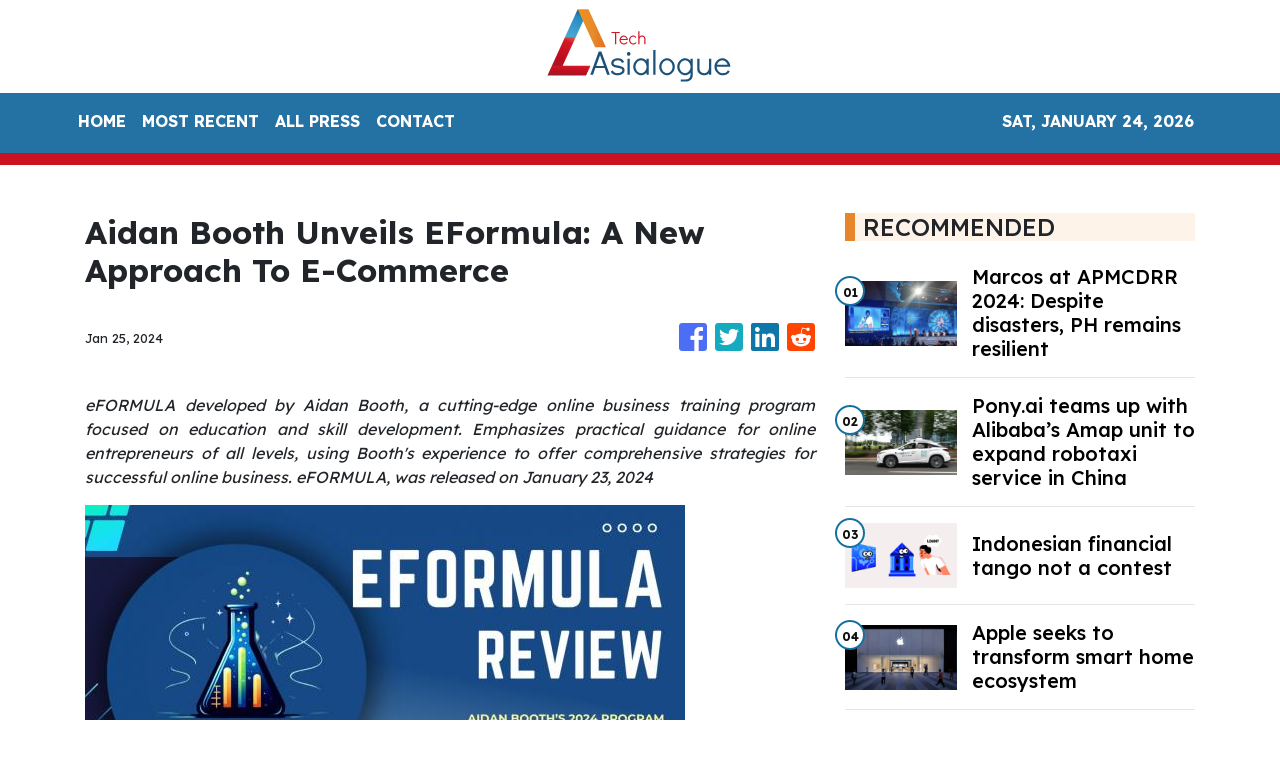

--- FILE ---
content_type: text/html; charset=utf-8
request_url: https://us-central1-vertical-news-network.cloudfunctions.net/get/fetch-include-rss
body_size: 19063
content:
[
  {
    "id": 58518961,
    "title": "Marcos at APMCDRR 2024: Despite disasters, PH remains resilient",
    "summary": "MANILA, PHILIPPINES – At the Asia-Pacific Ministerial Conference on Disaster Risk Reduction, President Ferdinand “Bongbong” Marcos Jr. said the Philippines remains resilient in the face of numerous natural calamities each year. “While nature has gifted us with natural wonders, it has reminded us of its formidable power. We are visited by more than 20 tropical",
    "slug": "marcos-at-apmcdrr-2024-despite-disasters-ph-remains-resilient",
    "link": "https://technology.inquirer.net/137881/marcos-at-apmcdrr-2024-despite-disasters-ph-remains-resilient",
    "date_published": "2024-10-15T11:03:32.000Z",
    "images": "https://technology.inquirer.net/files/2024/10/Screen-Shot-2024-10-15-at-10.59.43-AM.png",
    "categories": "3492,4637,1005,1432,1436,2688,3484,3493,3552,3563,3566,4645,4654,4671,4728,4743,4751,4752,4758,4771,4772,4779,4780,4794,4795,4796,4797",
    "img_id": "0",
    "caption": "",
    "country": "Philippines",
    "source_type": "rss",
    "source": "Inquirer.net"
  },
  {
    "id": 58556541,
    "title": "Pony.ai teams up with Alibaba’s Amap unit to expand robotaxi service in China",
    "summary": "Pony.ai’s robotaxi fleet in the pilot zone in Nansha, Guangzhou is now accessible from Amap, the Alibaba-backed online mapping service.",
    "slug": "ponyai-teams-up-with-alibabas-amap-unit-to-expand-robotaxi-service-in-china",
    "link": "https://www.scmp.com/tech/tech-trends/article/3282430/ponyai-teams-alibabas-amap-unit-expand-robotaxi-service-china?utm_source=rss_feed",
    "date_published": "2024-10-15T09:30:07.000Z",
    "images": "https://cdn.i-scmp.com/sites/default/files/styles/1280x720/public/d8/images/canvas/2024/10/15/d95e1792-51ec-4096-a486-1ff29857bc65_a5e1d346.jpg?itok=SzSd6vJJ",
    "categories": "3492,4637,1005,1432,1436,2688,3484,3493,3552,3563,3566,4645,4654,4671,4728,4743,4751,4752,4758,4771,4772,4779,4780,4794,4795,4796,4797",
    "img_id": "0",
    "caption": "",
    "country": "Asia",
    "source_type": "rss",
    "source": "South China Morning Post"
  },
  {
    "id": 58556548,
    "title": "Indonesian financial tango not a contest",
    "summary": "We look at digital banks venturing into P2P lending in Indonesia and TikTok facing scrutiny for harming teens’ mental health.",
    "slug": "indonesian-financial-tango-not-a-contest",
    "link": "https://www.techinasia.com/indonesian-financial-tango-contest",
    "date_published": "2024-10-15T09:30:03.000Z",
    "images": "https://cdn.techinasia.com/wp-content/uploads/2024/10/1728901357_Newsletter-GIF-To-compete-or-not-to-compete-1200x640-1.gif",
    "categories": "3492,4637,1005,1432,1436,2688,3484,3493,3552,3563,3566,4645,4654,4671,4728,4743,4751,4752,4758,4771,4772,4779,4780,4794,4795,4796,4797",
    "img_id": "0",
    "caption": "",
    "country": "Asia",
    "source_type": "rss",
    "source": "Tech In Asia"
  },
  {
    "id": 58556549,
    "title": "Apple seeks to transform smart home ecosystem",
    "summary": "In the next two years, Apple will focus on developing home hardware and launching a new home operating system called homeOS.",
    "slug": "apple-seeks-to-transform-smart-home-ecosystem",
    "link": "https://www.techinasia.com/news/apple-seeks-to-transform-smart-home-ecosystem",
    "date_published": "2024-10-15T09:27:05.000Z",
    "images": "https://cdn.techinasia.com/wp-content/uploads/2024/05/1714724175_Apple_Changsha_NewStore_09012021_Full-Bleed-Image.jpg.medium.jpg",
    "categories": "3492,4637,1005,1432,1436,2688,3484,3493,3552,3563,3566,4645,4654,4671,4728,4743,4751,4752,4758,4771,4772,4779,4780,4794,4795,4796,4797",
    "img_id": "0",
    "caption": "",
    "country": "Asia",
    "source_type": "rss",
    "source": "Tech In Asia"
  },
  {
    "id": 58556550,
    "title": "Alipay+ partners with Cambodia’s central bank for QR payment",
    "summary": "This collaboration allows users from over 10 international payment apps to make transactions with over a million merchants.",
    "slug": "alipay-partners-with-cambodias-central-bank-for-qr-payment",
    "link": "https://www.techinasia.com/news/alipay-partners-cambodia-central-bank-qr-payment",
    "date_published": "2024-10-15T09:14:54.000Z",
    "images": "https://cdn.techinasia.com/wp-content/uploads/2024/10/1728983615_Alipay-KHQR-Press-Image-scaled.jpg",
    "categories": "3492,4637,1005,1432,1436,2688,3484,3493,3552,3563,3566,4645,4654,4671,4728,4743,4751,4752,4758,4771,4772,4779,4780,4794,4795,4796,4797",
    "img_id": "0",
    "caption": "",
    "country": "Asia",
    "source_type": "rss",
    "source": "Tech In Asia"
  },
  {
    "id": 58556551,
    "title": "Indian footwear startup secures $3.2m pre-series B",
    "summary": "The funding round was led by Gulf Islamic Investments, noted for Shari’ah-compliant investing, which manages assets exceeding US$4.5 billion.",
    "slug": "indian-footwear-startup-secures-32m-preseries-b",
    "link": "https://www.techinasia.com/news/indian-footwear-startup-secures-preseries-b",
    "date_published": "2024-10-15T09:05:43.000Z",
    "images": "https://cdn.techinasia.com/wp-content/uploads/2024/10/1728983036_L-to-R-Prateek-Singhal-and-Ahmad-Hushsham-Co-Founders-Yoho-scaled.jpg",
    "categories": "3492,4637,1005,1432,1436,2688,3484,3493,3552,3563,3566,4645,4654,4671,4728,4743,4751,4752,4758,4771,4772,4779,4780,4794,4795,4796,4797",
    "img_id": "0",
    "caption": "",
    "country": "Asia",
    "source_type": "rss",
    "source": "Tech In Asia"
  },
  {
    "id": 58505752,
    "title": "Kaspersky warns Filipino voters vs poll scams, fake news",
    "summary": "As the Philippine election season started with the filing of certificates of candidacy (COC), Kaspersky warned Filipinos against the proliferation of scams and disinformation. The cybersecurity firm reminded the public to be cautious of suspicious e-mails and to only trust reliable sources for their daily news. In a statement on Monday, Kaspersky said cybercriminals were",
    "slug": "kaspersky-warns-filipino-voters-vs-poll-scams-fake-news",
    "link": "https://technology.inquirer.net/137879/kaspersky-warns-filipino-voters-vs-poll-scams-fake-news",
    "date_published": "2024-10-15T08:53:04.000Z",
    "images": "https://technology.inquirer.net/files/2021/04/2021-04-28T214836Z_1_LYNXMPEH3R1FZ_RTROPTP_4_CYBER-ATTACK-scaled.jpg",
    "categories": "3492,4637,1005,1432,1436,2688,3484,3493,3552,3563,3566,4645,4654,4671,4728,4743,4751,4752,4758,4771,4772,4779,4780,4794,4795,4796,4797",
    "img_id": "0",
    "caption": "",
    "country": "Philippines",
    "source_type": "rss",
    "source": "Inquirer.net"
  },
  {
    "id": 58556552,
    "title": "Profits take off at YouTrip on travel rebound and B2B growth",
    "summary": "The Singapore-based multicurrency card operator more than doubled revenue to US$30 million for FY 2024.",
    "slug": "profits-take-off-at-youtrip-on-travel-rebound-and-b2b-growth",
    "link": "https://www.techinasia.com/youtrips-revenue-doubles-travel-surge-b2b-focus",
    "date_published": "2024-10-15T08:52:38.000Z",
    "images": "https://cdn.techinasia.com/wp-content/uploads/2023/10/1698373468_Co-Founders_Arthur-Mak-and-Caecilia-Chu-scaled.jpg",
    "categories": "3492,4637,1005,1432,1436,2688,3484,3493,3552,3563,3566,4645,4654,4671,4728,4743,4751,4752,4758,4771,4772,4779,4780,4794,4795,4796,4797",
    "img_id": "0",
    "caption": "",
    "country": "Asia",
    "source_type": "rss",
    "source": "Tech In Asia"
  },
  {
    "id": 58556542,
    "title": " Casetify celebrates 85 Years of Batman with an exclusive phone case priced at S$2,841 ",
    "summary": "Hot dammit that price...\n#batman #casetify #comics",
    "slug": "-casetify-celebrates-85-years-of-batman-with-an-exclusive-phone-case-priced-at-s2841-",
    "link": "https://www.hardwarezone.com.sg/tech-news-casetify-celebrates-85-years-batman-exclusive-phone-case",
    "date_published": "2024-10-15T08:14:22.000Z",
    "images": "https://assets.hardwarezone.com/content/2024/10/Batman_01.jpg",
    "categories": "3492,4637,1005,1432,1436,2688,3484,3493,3552,3563,3566,4645,4654,4671,4728,4743,4751,4752,4758,4771,4772,4779,4780,4794,4795,4796,4797",
    "img_id": "0",
    "caption": "",
    "country": "Singapore",
    "source_type": "rss",
    "source": "Hardwarezone SG"
  },
  {
    "id": 58544379,
    "title": "Lenovo introduces ThinkSmart Core Gen 2 to future-proof AI-optimized meeting spaces",
    "summary": "Lenovo Group announced today the Lenovo ThinkSmartCore Gen 2, one of the first AI-optimized compute devices purpose built to run video conferencing room systems.",
    "slug": "lenovo-introduces-thinksmart-core-gen-2-to-futureproof-aioptimized-meeting-spaces",
    "link": "https://mb.com.ph/2024/10/15/lenovo-introduces-think-smart-core-gen-2-to-future-proof-ai-optimized-meeting-spaces",
    "date_published": "2024-10-15T07:51:24.000Z",
    "images": "https://images.mb.com.ph/production/Lenovo_038603f758.jpg",
    "categories": "3492,4637,1005,1432,1436,2688,3484,3493,3552,3563,3566,4645,4654,4671,4728,4743,4751,4752,4758,4771,4772,4779,4780,4794,4795,4796,4797",
    "img_id": "0",
    "caption": "",
    "country": "Philippines",
    "source_type": "rss",
    "source": "Manila Bulletin"
  },
  {
    "id": 58556543,
    "title": " Changi Nexus One officially opens, heightening Singapore’s air cargo capacity ",
    "summary": "One of its two tenants is the world's 7th-largest air freight forwarding company. #logistics #changi",
    "slug": "-changi-nexus-one-officially-opens-heightening-singapores-air-cargo-capacity-",
    "link": "https://www.hardwarezone.com.sg/tech-news-changi-nexus-one-official-opening-air-logistics-airfreight-cargo-singapore",
    "date_published": "2024-10-15T07:18:09.000Z",
    "images": "",
    "categories": "3492,4637,1005,1432,1436,2688,3484,3493,3552,3563,3566,4645,4654,4671,4728,4743,4751,4752,4758,4771,4772,4779,4780,4794,4795,4796,4797",
    "img_id": "0",
    "caption": "",
    "country": "Singapore",
    "source_type": "rss",
    "source": "Hardwarezone SG"
  },
  {
    "id": 58556544,
    "title": " Tesla's \"We, Robot\" event featured self-driving taxis and robots that could one day do your chores ",
    "summary": "See what you missed from Tesla's \"We, Robot\" event last week.\n#tesla #cybercab #optimusrobot",
    "slug": "-teslas-we-robot-event-featured-selfdriving-taxis-and-robots-that-could-one-day-do-your-chores-",
    "link": "https://www.hardwarezone.com.sg/tech-news-tesla-we-robot-event-cybercab-optimus-robot-roundup",
    "date_published": "2024-10-15T07:16:28.000Z",
    "images": "",
    "categories": "3492,4637,1005,1432,1436,2688,3484,3493,3552,3563,3566,4645,4654,4671,4728,4743,4751,4752,4758,4771,4772,4779,4780,4794,4795,4796,4797",
    "img_id": "0",
    "caption": "",
    "country": "Singapore",
    "source_type": "rss",
    "source": "Hardwarezone SG"
  },
  {
    "id": 58556545,
    "title": " Bungie goes mobile with new Destiny: Rising game ",
    "summary": "Pre-registration for the game is now open.\n#DestinyRising #Destiny #Gaming",
    "slug": "-bungie-goes-mobile-with-new-destiny-rising-game-",
    "link": "https://www.hardwarezone.com.sg/tech-news-bungie-destiny-rising-mobile-game-android-ios",
    "date_published": "2024-10-15T07:03:49.000Z",
    "images": "",
    "categories": "3492,4637,1005,1432,1436,2688,3484,3493,3552,3563,3566,4645,4654,4671,4728,4743,4751,4752,4758,4771,4772,4779,4780,4794,4795,4796,4797",
    "img_id": "0",
    "caption": "",
    "country": "Singapore",
    "source_type": "rss",
    "source": "Hardwarezone SG"
  },
  {
    "id": 58556546,
    "title": " Singtel’s new network slicing feature adds traffic and app priority to its list of capabilities ",
    "summary": "Network slicing is just one of the new features Singtel is adding to its 5G capabilities for businesses. \n#singtel #5g #mdm",
    "slug": "-singtels-new-network-slicing-feature-adds-traffic-and-app-priority-to-its-list-of-capabilities-",
    "link": "https://www.hardwarezone.com.sg/tech-news-singtel-network-slicing-adds-traffic-app-priority",
    "date_published": "2024-10-15T07:02:37.000Z",
    "images": "",
    "categories": "3492,4637,1005,1432,1436,2688,3484,3493,3552,3563,3566,4645,4654,4671,4728,4743,4751,4752,4758,4771,4772,4779,4780,4794,4795,4796,4797",
    "img_id": "0",
    "caption": "",
    "country": "Singapore",
    "source_type": "rss",
    "source": "Hardwarezone SG"
  },
  {
    "id": 58543526,
    "title": "Small AI, big promises for privacy",
    "summary": "This week’s On the Rise looks at a Singaporean firm building small-scale models and the issues workplaces face in adopting AI",
    "slug": "small-ai-big-promises-for-privacy",
    "link": "https://www.techinasia.com/small-ai-big-promises-for-privacy",
    "date_published": "2024-10-15T07:00:43.000Z",
    "images": "https://cdn.techinasia.com/wp-content/uploads/2024/10/1728888035_hiddensquid8707_A_factoryproduction_line_like_a_machine_with_co_feabf52c-cc6f-44c3-91f3-7f1bfe5c8492.png",
    "categories": "3492,4637,1005,1432,1436,2688,3484,3493,3552,3563,3566,4645,4654,4671,4728,4743,4751,4752,4758,4771,4772,4779,4780,4794,4795,4796,4797",
    "img_id": "0",
    "caption": "",
    "country": "Asia",
    "source_type": "rss",
    "source": "Tech In Asia"
  },
  {
    "id": 901980,
    "title": "Japan’s top-funded tech companies in the last decade",
    "summary": "Our automated tracker can help you keep an eye on the funding activities of Japan's tech firms as they close in on the billion-dollar mark.",
    "slug": "japans-topfunded-tech-companies-in-the-last-decade",
    "link": "https://www.techinasia.com/visual-story/japans-topfunded-tech-companies-decade",
    "date_published": "2024-10-15T07:00:00.000Z",
    "images": "https://cdn.techinasia.com/wp-content/uploads/2022/05/1653040654_japan_resize.png",
    "categories": "3492,4637,1005,1432,1436,2688,3484,3493,3552,3563,3566,4645,4654,4671,4728,4743,4751,4752,4758,4771,4772,4779,4780,4794,4795,4796,4797",
    "img_id": "0",
    "caption": "",
    "country": "Asia",
    "source_type": "rss",
    "source": "Tech In Asia"
  },
  {
    "id": 58556547,
    "title": " Honkai Star Rail's 2.6 update introduces Rappa, a new 5-star character and more ",
    "summary": "Update 2.6 also brings the third simulated universe DLC.\n#HonkaiStarRail #HoYoverse #Gaming",
    "slug": "-honkai-star-rails-26-update-introduces-rappa-a-new-5star-character-and-more-",
    "link": "https://www.hardwarezone.com.sg/tech-news-honkai-star-rails-26-update-introduces-rappa-new-5-star-character-and-more",
    "date_published": "2024-10-15T06:55:31.000Z",
    "images": "",
    "categories": "3492,4637,1005,1432,1436,2688,3484,3493,3552,3563,3566,4645,4654,4671,4728,4743,4751,4752,4758,4771,4772,4779,4780,4794,4795,4796,4797",
    "img_id": "0",
    "caption": "",
    "country": "Singapore",
    "source_type": "rss",
    "source": "Hardwarezone SG"
  },
  {
    "id": 58544380,
    "title": "Adobe goes AI to the max",
    "summary": "Adobe Max 2024 is all about AI innovation across its creative suite, with new features like Generative Extend in Premiere Pro for extending video clips and sound. Photoshop gets Distraction Removal, while Illustrator and InDesign receive enhancements for object arrangement and image expansion. Adobe also introduces Text-to-Video and Image-to-Video tools, raising exciting possibilities for the future of filmmaking and video editing.",
    "slug": "adobe-goes-ai-to-the-max",
    "link": "https://mb.com.ph/2024/10/15/adobe-goes-ai-to-the-max",
    "date_published": "2024-10-15T06:43:13.000Z",
    "images": "https://images.mb.com.ph/production/15123076_fy24q4_ps_us_en_max_organicsocial_staticassetkit_distractionremoval_1080x1080_1_720_6c10df878a.jpg",
    "categories": "3492,4637,1005,1432,1436,2688,3484,3493,3552,3563,3566,4645,4654,4671,4728,4743,4751,4752,4758,4771,4772,4779,4780,4794,4795,4796,4797",
    "img_id": "0",
    "caption": "",
    "country": "Philippines",
    "source_type": "rss",
    "source": "Manila Bulletin"
  },
  {
    "id": 58543527,
    "title": "Hyundai India to unveil record $3.3b IPO",
    "summary": "This IPO is poised to be the largest in India’s history and the second largest worldwide this year.",
    "slug": "hyundai-india-to-unveil-record-33b-ipo",
    "link": "https://www.techinasia.com/news/hyundai-india-unveils-record-ipo",
    "date_published": "2024-10-15T06:11:26.000Z",
    "images": "https://cdn.techinasia.com/wp-content/uploads/2023/11/1700191781_shutterstock_2276069385-scaled.jpg",
    "categories": "3492,4637,1005,1432,1436,2688,3484,3493,3552,3563,3566,4645,4654,4671,4728,4743,4751,4752,4758,4771,4772,4779,4780,4794,4795,4796,4797",
    "img_id": "0",
    "caption": "",
    "country": "Asia",
    "source_type": "rss",
    "source": "Tech In Asia"
  },
  {
    "id": 58543528,
    "title": "China’s GAC Group to invest $27m in Pony.ai",
    "summary": "GAC and Pony.ai have partnered since 2018, following Pony.ai's undisclosed investment in GAC's ride-hailing platform in 2022.",
    "slug": "chinas-gac-group-to-invest-27m-in-ponyai",
    "link": "https://www.techinasia.com/news/chinas-gac-group-invest-ponyai",
    "date_published": "2024-10-15T05:40:10.000Z",
    "images": "https://cdn.techinasia.com/wp-content/uploads/2022/04/1650855132_ponyai.jpg",
    "categories": "3492,4637,1005,1432,1436,2688,3484,3493,3552,3563,3566,4645,4654,4671,4728,4743,4751,4752,4758,4771,4772,4779,4780,4794,4795,4796,4797",
    "img_id": "0",
    "caption": "",
    "country": "Asia",
    "source_type": "rss",
    "source": "Tech In Asia"
  },
  {
    "id": 58543529,
    "title": "Indonesian loyalty platform GetPlus to close in December",
    "summary": "Customers can still scan receipts, make purchases, and convert loyalty points until Sunday.",
    "slug": "indonesian-loyalty-platform-getplus-to-close-in-december",
    "link": "https://www.techinasia.com/news/indonesian-loyalty-platform-getplus-close-december",
    "date_published": "2024-10-15T05:11:26.000Z",
    "images": "https://cdn.techinasia.com/wp-content/uploads/2024/10/1728969105_GetPlus-launching-Surabaya-Tjahyono-Haryono-Ketua-Rosiana-Alim-Adrian-Hoon-scaled-1-768x565-1.jpg",
    "categories": "3492,4637,1005,1432,1436,2688,3484,3493,3552,3563,3566,4645,4654,4671,4728,4743,4751,4752,4758,4771,4772,4779,4780,4794,4795,4796,4797",
    "img_id": "0",
    "caption": "",
    "country": "Asia",
    "source_type": "rss",
    "source": "Tech In Asia"
  },
  {
    "id": 58543530,
    "title": "Dekoruma’s sales double in 2023 amid industry decline",
    "summary": "The Indonesia-based furniture marketplace grew its revenue in 2023, but so did discounts to customers, which rose over 6x.",
    "slug": "dekorumas-sales-double-in-2023-amid-industry-decline",
    "link": "https://www.techinasia.com/dekoruma-revenue-32-widening-losses",
    "date_published": "2024-10-15T05:00:33.000Z",
    "images": "https://cdn.techinasia.com/wp-content/uploads/2024/10/1728970314_Dekoruma-Experience-Center.png",
    "categories": "3492,4637,1005,1432,1436,2688,3484,3493,3552,3563,3566,4645,4654,4671,4728,4743,4751,4752,4758,4771,4772,4779,4780,4794,4795,4796,4797",
    "img_id": "0",
    "caption": "",
    "country": "Asia",
    "source_type": "rss",
    "source": "Tech In Asia"
  },
  {
    "id": 58531450,
    "title": "Google partners with US startup for nuclear reactor use",
    "summary": "The agreement supports the construction of seven small modular reactors that will produce a combined 500 MW of electricity.",
    "slug": "google-partners-with-us-startup-for-nuclear-reactor-use",
    "link": "https://www.techinasia.com/news/google-partners-startup-ai-operations",
    "date_published": "2024-10-15T04:39:52.000Z",
    "images": "https://cdn.techinasia.com/wp-content/uploads/2024/05/1715929239_shutterstock_2430023717.jpg",
    "categories": "3492,4637,1005,1432,1436,2688,3484,3493,3552,3563,3566,4645,4654,4671,4728,4743,4751,4752,4758,4771,4772,4779,4780,4794,4795,4796,4797",
    "img_id": "0",
    "caption": "",
    "country": "Asia",
    "source_type": "rss",
    "source": "Tech In Asia"
  },
  {
    "id": 58531451,
    "title": "Nvidia, AMD face export limits as US controls AI risks",
    "summary": "Discussions are in preliminary stages, with officials noting that country-specific caps have gained traction in recent weeks.",
    "slug": "nvidia-amd-face-export-limits-as-us-controls-ai-risks",
    "link": "https://www.techinasia.com/news/nvidia-amd-face-export-limits-controls-ai-risks",
    "date_published": "2024-10-15T04:03:39.000Z",
    "images": "https://cdn.techinasia.com/wp-content/uploads/2023/05/1685451722_Nvidia.jpg",
    "categories": "3492,4637,1005,1432,1436,2688,3484,3493,3552,3563,3566,4645,4654,4671,4728,4743,4751,4752,4758,4771,4772,4779,4780,4794,4795,4796,4797",
    "img_id": "0",
    "caption": "",
    "country": "Asia",
    "source_type": "rss",
    "source": "Tech In Asia"
  },
  {
    "id": 58531452,
    "title": "APIs in the world of AI",
    "summary": "Marco Palladino, CTO and co-founder of Kong, shares ways to optimize API infrastructure to thrive in an AI-driven world.",
    "slug": "apis-in-the-world-of-ai",
    "link": "https://www.techinasia.com/video/apis-world-ai",
    "date_published": "2024-10-15T04:00:57.000Z",
    "images": "https://cdn.techinasia.com/wp-content/uploads/2024/10/1728871659_Kong_horizontal-thumbnail.jpg",
    "categories": "3492,4637,1005,1432,1436,2688,3484,3493,3552,3563,3566,4645,4654,4671,4728,4743,4751,4752,4758,4771,4772,4779,4780,4794,4795,4796,4797",
    "img_id": "0",
    "caption": "",
    "country": "Asia",
    "source_type": "rss",
    "source": "Tech In Asia"
  },
  {
    "id": 58535113,
    "title": "Tesla Optimus robots at Cybercab showcase were remotely controlled by humans",
    "summary": "The use of human input raises questions over the capabilities and market readiness of the bot, despite Elon Musk’s enthusiasm.",
    "slug": "tesla-optimus-robots-at-cybercab-showcase-were-remotely-controlled-by-humans",
    "link": "https://www.scmp.com/tech/tech-trends/article/3282380/tesla-optimus-robots-cybercab-showcase-were-remotely-controlled-humans?utm_source=rss_feed",
    "date_published": "2024-10-15T04:00:13.000Z",
    "images": "https://cdn.i-scmp.com/sites/default/files/styles/1280x720/public/d8/images/canvas/2024/10/15/72425ecb-3501-4eb5-9b75-d7c01ed1155f_6e261329.jpg?itok=wcPzolQg",
    "categories": "3492,4637,1005,1432,1436,2688,3484,3493,3552,3563,3566,4645,4654,4671,4728,4743,4751,4752,4758,4771,4772,4779,4780,4794,4795,4796,4797",
    "img_id": "0",
    "caption": "",
    "country": "China",
    "source_type": "rss",
    "source": "South China Morning Post"
  },
  {
    "id": 58531447,
    "title": "Tesla Optimus robots at Cybercab showcase were remotely controlled by humans",
    "summary": "The use of human input raises questions over the capabilities and market readiness of the bot, despite Elon Musk’s enthusiasm.",
    "slug": "tesla-optimus-robots-at-cybercab-showcase-were-remotely-controlled-by-humans",
    "link": "https://www.scmp.com/tech/tech-trends/article/3282380/tesla-optimus-robots-cybercab-showcase-were-remotely-controlled-humans?utm_source=rss_feed",
    "date_published": "2024-10-15T04:00:13.000Z",
    "images": "https://cdn.i-scmp.com/sites/default/files/styles/1280x720/public/d8/images/canvas/2024/10/15/72425ecb-3501-4eb5-9b75-d7c01ed1155f_6e261329.jpg?itok=wcPzolQg",
    "categories": "3492,4637,1005,1432,1436,2688,3484,3493,3552,3563,3566,4645,4654,4671,4728,4743,4751,4752,4758,4771,4772,4779,4780,4794,4795,4796,4797",
    "img_id": "0",
    "caption": "",
    "country": "Asia",
    "source_type": "rss",
    "source": "South China Morning Post"
  },
  {
    "id": 41901,
    "title": "A list of fundraising startups from Asia and beyond (Updated)",
    "summary": "Fundraising is hard. To make things slightly easier, we've compiled this list of fundraising startups for our subscribers.",
    "slug": "a-list-of-fundraising-startups-from-asia-and-beyond-updated",
    "link": "https://www.techinasia.com/visual-story/list-fundraising-startups-southeast-asia-india",
    "date_published": "2024-10-15T04:00:00.000Z",
    "images": "https://cdn.techinasia.com/wp-content/uploads/2024/01/1705317780_fi-a-list-of-fundraising-startups-from-asia.png",
    "categories": "3492,4637,1005,1432,1436,2688,3484,3493,3552,3563,3566,4645,4654,4671,4728,4743,4751,4752,4758,4771,4772,4779,4780,4794,4795,4796,4797",
    "img_id": "0",
    "caption": "",
    "country": "Asia",
    "source_type": "rss",
    "source": "Tech In Asia"
  },
  {
    "id": 58531453,
    "title": "Ticketing platform GlobalTix secures $4.9m series B",
    "summary": "The platform has issued over 12 million tickets annually since its 2013 launch.",
    "slug": "ticketing-platform-globaltix-secures-49m-series-b",
    "link": "https://www.techinasia.com/news/ticketing-platform-globaltix-secures-series-b",
    "date_published": "2024-10-15T03:46:08.000Z",
    "images": "https://cdn.techinasia.com/wp-content/uploads/2024/10/1728963893_670cb75e20d4b38fdbc9a12b_Globaltix-Founders-scaled.jpg",
    "categories": "3492,4637,1005,1432,1436,2688,3484,3493,3552,3563,3566,4645,4654,4671,4728,4743,4751,4752,4758,4771,4772,4779,4780,4794,4795,4796,4797",
    "img_id": "0",
    "caption": "",
    "country": "Asia",
    "source_type": "rss",
    "source": "Tech In Asia"
  },
  {
    "id": 58531454,
    "title": "Xiaohongshu hits $1b Q1 revenue",
    "summary": "The platform's user base has grown to 312 million monthly active users, a 20% increase from last year.",
    "slug": "xiaohongshu-hits-1b-q1-revenue",
    "link": "https://www.techinasia.com/news/xiaohongshu-hits-1b-q1-revenue",
    "date_published": "2024-10-15T03:36:51.000Z",
    "images": "https://cdn.techinasia.com/wp-content/uploads/2021/07/1626409342_xiaohongshu.jpg",
    "categories": "3492,4637,1005,1432,1436,2688,3484,3493,3552,3563,3566,4645,4654,4671,4728,4743,4751,4752,4758,4771,4772,4779,4780,4794,4795,4796,4797",
    "img_id": "0",
    "caption": "",
    "country": "Asia",
    "source_type": "rss",
    "source": "Tech In Asia"
  },
  {
    "id": 58518962,
    "title": "Gigaset GX6 Pro Full Specs, Features, Price In Philippines",
    "summary": "Here’s The Complete List of Specifications, Features, & Price of the Gigaset GX6 Pro The Gigaset GX6 Pro was officially announced in the second quarter of 2023. The 5G-ready smartphone is fueled with a removable Li-Po 5000 mAh battery + 30W wired + 15W wireless charging. The device is available in two colors: Titanium Black ... Read more\nThe post Gigaset GX6 Pro Full Specs, Features, Price In Philippines appeared first on PhilNews.",
    "slug": "gigaset-gx6-pro-full-specs-features-price-in-philippines",
    "link": "https://philnews.ph/2024/10/15/gigaset-gx6-pro-specs-features-price-philippines/",
    "date_published": "2024-10-15T03:17:09.000Z",
    "images": "",
    "categories": "3492,4637,1005,1432,1436,2688,3484,3493,3552,3563,3566,4645,4654,4671,4728,4743,4751,4752,4758,4771,4772,4779,4780,4794,4795,4796,4797",
    "img_id": "0",
    "caption": "",
    "country": "Philippines",
    "source_type": "rss",
    "source": "Philippine News"
  },
  {
    "id": 58518946,
    "title": " Samsung's upcoming Galaxy Fold6 Special Edition could have a less obvious display crease ",
    "summary": "After six generations of foldable phones, has Samsung finally addressed the display crease issue? \n#galaxyzfold6specialedition #foldablephone #samsung",
    "slug": "-samsungs-upcoming-galaxy-fold6-special-edition-could-have-a-less-obvious-display-crease-",
    "link": "https://www.hardwarezone.com.sg/tech-news-samsung-galaxy-fold6-special-edition-less-obvious-display-crease",
    "date_published": "2024-10-15T03:07:23.000Z",
    "images": "",
    "categories": "3492,4637,1005,1432,1436,2688,3484,3493,3552,3563,3566,4645,4654,4671,4728,4743,4751,4752,4758,4771,4772,4779,4780,4794,4795,4796,4797",
    "img_id": "0",
    "caption": "",
    "country": "Singapore",
    "source_type": "rss",
    "source": "Hardwarezone SG"
  },
  {
    "id": 58518942,
    "title": "US weighs capping exports of AI chips from Nvidia and AMD to some countries",
    "summary": "Officials are focused on Persian Gulf countries that have a growing appetite for AI data centres and the deep pockets to fund them.",
    "slug": "us-weighs-capping-exports-of-ai-chips-from-nvidia-and-amd-to-some-countries",
    "link": "https://www.scmp.com/tech/tech-war/article/3282375/us-weighs-capping-exports-ai-chips-nvidia-and-amd-some-countries?utm_source=rss_feed",
    "date_published": "2024-10-15T02:56:12.000Z",
    "images": "https://cdn.i-scmp.com/sites/default/files/styles/1280x720/public/d8/images/canvas/2024/10/15/ac2774f6-967a-4326-9c10-d150ca9acda6_1b44fdac.jpg?itok=USeUWrf1",
    "categories": "3492,4637,1005,1432,1436,2688,3484,3493,3552,3563,3566,4645,4654,4671,4728,4743,4751,4752,4758,4771,4772,4779,4780,4794,4795,4796,4797",
    "img_id": "0",
    "caption": "",
    "country": "Asia",
    "source_type": "rss",
    "source": "South China Morning Post"
  },
  {
    "id": 58518947,
    "title": " Leaked phone case suggests new iPhone SE 4 might have two cameras and no Action Button ",
    "summary": "The new iPhone SE is starting to look very compelling.\n#iphonese4 #actionbutton #apple",
    "slug": "-leaked-phone-case-suggests-new-iphone-se-4-might-have-two-cameras-and-no-action-button-",
    "link": "https://www.hardwarezone.com.sg/tech-news-apple-iphone-se-4-dual-camera-no-action-button-rumour",
    "date_published": "2024-10-15T02:10:26.000Z",
    "images": "https://assets.hardwarezone.com/content/2024/10/iphonese2024-case-news-tn.jpg",
    "categories": "3492,4637,1005,1432,1436,2688,3484,3493,3552,3563,3566,4645,4654,4671,4728,4743,4751,4752,4758,4771,4772,4779,4780,4794,4795,4796,4797",
    "img_id": "0",
    "caption": "",
    "country": "Singapore",
    "source_type": "rss",
    "source": "Hardwarezone SG"
  },
  {
    "id": 58519793,
    "title": "We might see a new Apple Vision as early as next year",
    "summary": "We might be getting a new Apple Vision headset as early as next year. We've also heard some talks about cameras on AirPods, though we might not see those in a while.",
    "slug": "we-might-see-a-new-apple-vision-as-early-as-next-year",
    "link": "https://mb.com.ph/2024/10/15/we-might-see-a-new-apple-vision-as-early-as-next-year",
    "date_published": "2024-10-15T02:08:20.000Z",
    "images": "https://images.mb.com.ph/production/mb-mkt-neo-prod-1-uploads/Vision_Pro_aec43c0da4/Vision_Pro_aec43c0da4.png",
    "categories": "3492,4637,1005,1432,1436,2688,3484,3493,3552,3563,3566,4645,4654,4671,4728,4743,4751,4752,4758,4771,4772,4779,4780,4794,4795,4796,4797",
    "img_id": "0",
    "caption": "",
    "country": "Philippines",
    "source_type": "rss",
    "source": "Manila Bulletin"
  },
  {
    "id": 58505753,
    "title": "Honor Pad X8a Kids Edition Full Specs, Features, Price In Philippines",
    "summary": "Here’s The Complete List of Specifications, Features, & Price of the Honor Pad X8a Kids Edition The Honor Pad X8a Kids Edition was officially announced in the fourth quarter of 2024. The tablet is fueled with a non-removable Li-Ion 8300 mAh battery. It was launched in a single color, Sky Blue Kids Cover. Body & ... Read more\nThe post Honor Pad X8a Kids Edition Full Specs, Features, Price In Philippines appeared first on PhilNews.",
    "slug": "honor-pad-x8a-kids-edition-full-specs-features-price-in-philippines",
    "link": "https://philnews.ph/2024/10/15/honor-pad-x8a-kids-edition-specs-features-price-i-philippines/",
    "date_published": "2024-10-15T01:51:20.000Z",
    "images": "",
    "categories": "3492,4637,1005,1432,1436,2688,3484,3493,3552,3563,3566,4645,4654,4671,4728,4743,4751,4752,4758,4771,4772,4779,4780,4794,4795,4796,4797",
    "img_id": "0",
    "caption": "",
    "country": "Philippines",
    "source_type": "rss",
    "source": "Philippine News"
  },
  {
    "id": 58518949,
    "title": "Cross-border SEA sellers battle rise of Chinese platforms",
    "summary": "The entry of TikTok Shop, Shein, and Temu is driving Southeast Asia’s cross-border merchants to overhaul their strategies.",
    "slug": "crossborder-sea-sellers-battle-rise-of-chinese-platforms",
    "link": "https://www.techinasia.com/cross-border-sea-sellers-battle-rise-chinese-platforms",
    "date_published": "2024-10-15T01:00:07.000Z",
    "images": "https://cdn.techinasia.com/wp-content/uploads/2021/09/1631100244_newsletter-gif-shopee-ad-1920x1080-1.gif",
    "categories": "3492,4637,1005,1432,1436,2688,3484,3493,3552,3563,3566,4645,4654,4671,4728,4743,4751,4752,4758,4771,4772,4779,4780,4794,4795,4796,4797",
    "img_id": "0",
    "caption": "",
    "country": "Asia",
    "source_type": "rss",
    "source": "Tech In Asia"
  },
  {
    "id": 58518948,
    "title": " Rockstar's Red Dead Redemption and Undead Nightmare are coming to PC on 29 Oct ",
    "summary": "While it's not quite as epic as RDR2, the game's expansion Undead Nightmare is a whole lot of fun.\n#reddeadredemption #gaming #pcgaming",
    "slug": "-rockstars-red-dead-redemption-and-undead-nightmare-are-coming-to-pc-on-29-oct-",
    "link": "https://www.hardwarezone.com.sg/tech-news-rockstar-red-dead-redemption-undead-nightmare-pc-gaming",
    "date_published": "2024-10-15T01:00:00.000Z",
    "images": "",
    "categories": "3492,4637,1005,1432,1436,2688,3484,3493,3552,3563,3566,4645,4654,4671,4728,4743,4751,4752,4758,4771,4772,4779,4780,4794,4795,4796,4797",
    "img_id": "0",
    "caption": "",
    "country": "Singapore",
    "source_type": "rss",
    "source": "Hardwarezone SG"
  },
  {
    "id": 58505745,
    "title": " Intel's Core Ultra 200S series processors (aka Arrow Lake) will launch on 24 Oct ",
    "summary": "The flagship Core Ultra 9 285K costs US$589 while the base model Core 5 245KF goes for US$294.\n#intel #coreultra200s #arrowlake",
    "slug": "-intels-core-ultra-200s-series-processors-aka-arrow-lake-will-launch-on-24-oct-",
    "link": "https://www.hardwarezone.com.sg/tech-news-intel-core-ultra-200s-series-processors-arrow-lake",
    "date_published": "2024-10-15T01:00:00.000Z",
    "images": "",
    "categories": "3492,4637,1005,1432,1436,2688,3484,3493,3552,3563,3566,4645,4654,4671,4728,4743,4751,4752,4758,4771,4772,4779,4780,4794,4795,4796,4797",
    "img_id": "0",
    "caption": "",
    "country": "Singapore",
    "source_type": "rss",
    "source": "Hardwarezone SG"
  },
  {
    "id": 58497318,
    "title": "Starmer says listings like Shein’s to face labour rights scrutiny",
    "summary": "ALL companies looking to sell shares in London will face scrutiny over workers’ rights, UK Prime Minister Keir Starmer told Bloomberg Television,...",
    "slug": "starmer-says-listings-like-sheins-to-face-labour-rights-scrutiny",
    "link": "https://www.businesstimes.com.sg/international/starmer-says-listings-sheins-face-labour-rights-scrutiny",
    "date_published": "2024-10-14T22:53:30.000Z",
    "images": "",
    "categories": "3492,4637,1005,1432,1436,2688,3484,3493,3552,3563,3566,4645,4654,4671,4728,4743,4751,4752,4758,4771,4772,4779,4780,4794,4795,4796,4797",
    "img_id": "0",
    "caption": "",
    "country": "Singapore",
    "source_type": "rss",
    "source": "The Business Times"
  },
  {
    "id": 58479505,
    "title": " Adobe unveils Firefly Video Model and major updates to creative AI tools at Adobe MAX 2024 ",
    "summary": "Adobe Firefly Video Model enables ultra-realistic generative AI video clips video effects. #adobe #adobemax #firefly",
    "slug": "-adobe-unveils-firefly-video-model-and-major-updates-to-creative-ai-tools-at-adobe-max-2024-",
    "link": "https://www.hardwarezone.com.sg/tech-news-adobe-unveils-firefly-video-model-major-updates-creative-ai-tools-max-2024",
    "date_published": "2024-10-14T19:18:23.000Z",
    "images": "",
    "categories": "3492,4637,1005,1432,1436,2688,3484,3493,3552,3563,3566,4645,4654,4671,4728,4743,4751,4752,4758,4771,4772,4779,4780,4794,4795,4796,4797",
    "img_id": "0",
    "caption": "",
    "country": "Singapore",
    "source_type": "rss",
    "source": "Hardwarezone SG"
  },
  {
    "id": 58414337,
    "title": "APMCDRR 2024 highlights media’s role in disaster risk awareness",
    "summary": "The Asia-Pacific Ministerial Conference on Disaster Risk Reduction (APMCDRR) 2024 emphasized the media’s role in informing the public regarding the Philippines’ disaster management initiatives.  On October 14, 2024, distinguished speakers reiterated this message during the event’s media reception.  READ: Philippines improves disaster management with AI This segment also marks the first day of the Asia",
    "slug": "apmcdrr-2024-highlights-medias-role-in-disaster-risk-awareness",
    "link": "https://technology.inquirer.net/137860/apmcdrr-2024-highlights-medias-role-in-disaster-risk-awareness",
    "date_published": "2024-10-14T17:24:14.000Z",
    "images": "https://technology.inquirer.net/files/2024/10/disaster-risk-awareness-featured-image-1.png",
    "categories": "3492,4637,1005,1432,1436,2688,3484,3493,3552,3563,3566,4645,4654,4671,4728,4743,4751,4752,4758,4771,4772,4779,4780,4794,4795,4796,4797",
    "img_id": "0",
    "caption": "",
    "country": "Philippines",
    "source_type": "rss",
    "source": "Inquirer.net"
  },
  {
    "id": 58454192,
    "title": "Early Cloud Adopters Bridge the Data and Security Gap in Travel ",
    "summary": "[The content of this article has been produced by our advertising partner.]\r \r Doesn’t matter if you’ve finished ticking off your travel bucket list, chances are you’re already well familiar with Expedia and Airbnb, which have become huge success stories both within and outside of the travel industry. As one of the first online travel agencies and property marketplaces respectively, Expedia and Airbnb have no doubt blazed the trail by adopting AI and cloud computing relatively early in their business. With Amazon Web Services (AWS) at the back-end, the companies have bridged the gap in data processing and security, successfully standing out from the pack to create exciting new experiences for customers. \r \r Maximizing Performance to Accommodate Customer Demand\r \r Airbnb in particular, has come a long way since its humble beginnings. What started as two flatmates hosting conference attendees on air mattresses for extra cash, grew into an international peer-to-peer lodging platform that has since welcomed over 1.5 billion guests, forever changing how wanderlusts find accommodation. However, faced with service administration challenges in 2009, the one-year-old startup was struggling due to high customer demand, thus migrating nearly all of their functions to Amazon Web Services (AWS) for better efficiency. The entire database migration was done within just 15 minutes, meaning that users did not have to experience prolonged downtime, and Airbnb now uses Amazon Elastic MapReduce to process plus analyze over 50 Gigabytes of data daily, while housing backups and static files on Amazon Simple Storage Service. To simplify time-consuming administrative tasks, AWS Management Console completes replication, scaling and other difficult procedures associated with databases with a basic API call, enabling maximum performance across the board.\r \r Fueling Business Growth with Data Processing Prowess\r \r Expedia had engaged the AWS team in 2010 with a similar goal: improve processing speed and accuracy to keep site abandonment…",
    "slug": "early-cloud-adopters-bridge-the-data-and-security-gap-in-travel-",
    "link": "https://www.scmp.com/presented/tech/topics/generative-ai-and-cloud-services/article/3282261/early-cloud-adopters-bridge-data-and-security-gap-travel?utm_source=rss_feed",
    "date_published": "2024-10-14T16:00:11.000Z",
    "images": "https://cdn.i-scmp.com/sites/default/files/styles/1280x720/public/d8/images/2024/10/14/HeroBanner&inarticle-.jpeg?itok=Z2lV4Wkt",
    "categories": "3492,4637,1005,1432,1436,2688,3484,3493,3552,3563,3566,4645,4654,4671,4728,4743,4751,4752,4758,4771,4772,4779,4780,4794,4795,4796,4797",
    "img_id": "0",
    "caption": "",
    "country": "Asia",
    "source_type": "rss",
    "source": "South China Morning Post"
  },
  {
    "id": 58444742,
    "title": "Vivo launches premium X200 smartphone weeks after Apple, Huawei release new handsets",
    "summary": "The X200 series marks the latest effort by Vivo to crack the global smartphone industry’s lucrative high-end segment.",
    "slug": "vivo-launches-premium-x200-smartphone-weeks-after-apple-huawei-release-new-handsets",
    "link": "https://www.scmp.com/tech/tech-trends/article/3282343/vivo-launches-premium-x200-smartphone-weeks-after-apple-huawei-release-new-handsets?utm_source=rss_feed",
    "date_published": "2024-10-14T13:57:01.000Z",
    "images": "https://cdn.i-scmp.com/sites/default/files/styles/1280x720/public/d8/images/canvas/2024/10/14/1ddd1188-1dec-4e36-8bfb-62dda7ec9f68_5f79f169.jpg?itok=-qcM_zfU",
    "categories": "3492,4637,1005,1432,1436,2688,3484,3493,3552,3563,3566,4645,4654,4671,4728,4743,4751,4752,4758,4771,4772,4779,4780,4794,4795,4796,4797",
    "img_id": "0",
    "caption": "",
    "country": "China",
    "source_type": "rss",
    "source": "South China Morning Post"
  },
  {
    "id": 58440896,
    "title": "Vivo launches premium X200 smartphone weeks after Apple, Huawei release new handsets",
    "summary": "The X200 series marks the latest effort by Vivo to crack the global smartphone industry’s lucrative high-end segment.",
    "slug": "vivo-launches-premium-x200-smartphone-weeks-after-apple-huawei-release-new-handsets",
    "link": "https://www.scmp.com/tech/tech-trends/article/3282343/vivo-launches-premium-x200-smartphone-weeks-after-apple-huawei-release-new-handsets?utm_source=rss_feed",
    "date_published": "2024-10-14T13:57:01.000Z",
    "images": "https://cdn.i-scmp.com/sites/default/files/styles/1280x720/public/d8/images/canvas/2024/10/14/1ddd1188-1dec-4e36-8bfb-62dda7ec9f68_5f79f169.jpg?itok=-qcM_zfU",
    "categories": "3492,4637,1005,1432,1436,2688,3484,3493,3552,3563,3566,4645,4654,4671,4728,4743,4751,4752,4758,4771,4772,4779,4780,4794,4795,4796,4797",
    "img_id": "0",
    "caption": "",
    "country": "Asia",
    "source_type": "rss",
    "source": "South China Morning Post"
  },
  {
    "id": 58441752,
    "title": "GoTyme Bank and PNP ACG team up to pursue cybercriminals",
    "summary": "GoTyme Bank, a collaboration between the Gokongwei group of companies and the multi-country digital banking group Tyme, recently signed a Memorandum of Agreement (MOA) with the Philippine National Police Anti-Cybercrime Group (PNP ACG) in a bid to crack down on cybercriminals and bring them to justice, further strengthening defenses against online threats.",
    "slug": "gotyme-bank-and-pnp-acg-team-up-to-pursue-cybercriminals",
    "link": "https://mb.com.ph/2024/10/14/go-tyme-bank-and-pnp-acg-team-up-to-pursue-cybercriminals",
    "date_published": "2024-10-14T13:24:20.000Z",
    "images": "https://images.mb.com.ph/production/TRF_0054_791eccf3f9.jpg",
    "categories": "3492,4637,1005,1432,1436,2688,3484,3493,3552,3563,3566,4645,4654,4671,4728,4743,4751,4752,4758,4771,4772,4779,4780,4794,4795,4796,4797",
    "img_id": "0",
    "caption": "",
    "country": "Philippines",
    "source_type": "rss",
    "source": "Manila Bulletin"
  },
  {
    "id": 58454193,
    "title": " Vivo launches X200 series in China, packing pro videography, photography, and AI ",
    "summary": "Vivo X200 series' 135mm telephoto has Telephoto Super Stage Mode, which is optimisesdfor shooting at live concerts and events. #vivo #mediatek #android #smartphone",
    "slug": "-vivo-launches-x200-series-in-china-packing-pro-videography-photography-and-ai-",
    "link": "https://www.hardwarezone.com.sg/tech-news-vivo-x200-series-pro-mini-135mm-telephoto-singapore-price-specs",
    "date_published": "2024-10-14T12:40:00.000Z",
    "images": "",
    "categories": "3492,4637,1005,1432,1436,2688,3484,3493,3552,3563,3566,4645,4654,4671,4728,4743,4751,4752,4758,4771,4772,4779,4780,4794,4795,4796,4797",
    "img_id": "0",
    "caption": "",
    "country": "Singapore",
    "source_type": "rss",
    "source": "Hardwarezone SG"
  },
  {
    "id": 58444743,
    "title": "Alibaba, JD.com, Pinduoduo launch campaigns for Singles’ Day shopping festival on same day",
    "summary": "The e-commerce rivals’ respective promotions look to benefit from healthier consumer spending on the back of Beijing’s stimulus measures.",
    "slug": "alibaba-jdcom-pinduoduo-launch-campaigns-for-singles-day-shopping-festival-on-same-day",
    "link": "https://www.scmp.com/tech/big-tech/article/3282334/alibaba-jdcom-pinduoduo-launch-campaigns-singles-day-shopping-festival-same-day?utm_source=rss_feed",
    "date_published": "2024-10-14T12:29:03.000Z",
    "images": "https://cdn.i-scmp.com/sites/default/files/styles/1280x720/public/d8/images/canvas/2024/10/14/5eec9f68-3cfa-4255-8557-9bdf1d25b2a0_9b4aa5b6.jpg?itok=DQ0D5aZ4",
    "categories": "3492,4637,1005,1432,1436,2688,3484,3493,3552,3563,3566,4645,4654,4671,4728,4743,4751,4752,4758,4771,4772,4779,4780,4794,4795,4796,4797",
    "img_id": "0",
    "caption": "",
    "country": "China",
    "source_type": "rss",
    "source": "South China Morning Post"
  },
  {
    "id": 58440897,
    "title": "Alibaba, JD.com, Pinduoduo launch campaigns for Singles’ Day shopping festival on same day",
    "summary": "The e-commerce rivals’ respective promotions look to benefit from healthier consumer spending on the back of Beijing’s stimulus measures.",
    "slug": "alibaba-jdcom-pinduoduo-launch-campaigns-for-singles-day-shopping-festival-on-same-day",
    "link": "https://www.scmp.com/tech/big-tech/article/3282334/alibaba-jdcom-pinduoduo-launch-campaigns-singles-day-shopping-festival-same-day?utm_source=rss_feed",
    "date_published": "2024-10-14T12:29:03.000Z",
    "images": "https://cdn.i-scmp.com/sites/default/files/styles/1280x720/public/d8/images/canvas/2024/10/14/5eec9f68-3cfa-4255-8557-9bdf1d25b2a0_9b4aa5b6.jpg?itok=DQ0D5aZ4",
    "categories": "3492,4637,1005,1432,1436,2688,3484,3493,3552,3563,3566,4645,4654,4671,4728,4743,4751,4752,4758,4771,4772,4779,4780,4794,4795,4796,4797",
    "img_id": "0",
    "caption": "",
    "country": "Asia",
    "source_type": "rss",
    "source": "South China Morning Post"
  },
  {
    "id": 58440898,
    "title": "Shanghai, Hong Kong ports lag global peers on maritime services, CY Leung says",
    "summary": "‘Drawbacks are obvious’, and both cities must upgrade to ‘wield more influence’ in global shipping, says Hong Kong’s former chief executive.",
    "slug": "shanghai-hong-kong-ports-lag-global-peers-on-maritime-services-cy-leung-says",
    "link": "https://www.scmp.com/business/china-business/article/3282328/shanghai-hong-kong-ports-lag-global-peers-maritime-services-cy-leung-says?utm_source=rss_feed",
    "date_published": "2024-10-14T12:15:07.000Z",
    "images": "https://cdn.i-scmp.com/sites/default/files/styles/1280x720/public/d8/images/canvas/2024/10/14/8f6ee08c-6a93-4960-a427-610bd90bf6fd_992eed85.jpg?itok=npaTlBQO",
    "categories": "3492,4637,1005,1432,1436,2688,3484,3493,3552,3563,3566,4645,4654,4671,4728,4743,4751,4752,4758,4771,4772,4779,4780,4794,4795,4796,4797",
    "img_id": "0",
    "caption": "",
    "country": "Asia",
    "source_type": "rss",
    "source": "South China Morning Post"
  },
  {
    "id": 58427606,
    "title": " Sonic the Hedgehog and Persona 5 take flight with AirAsia's new themed aircraft ",
    "summary": "These looks pretty cool for fans of the games!\n#sega #airasia #sonicthehedgehog",
    "slug": "-sonic-the-hedgehog-and-persona-5-take-flight-with-airasias-new-themed-aircraft-",
    "link": "https://www.hardwarezone.com.sg/tech-news-sonic-hedgehog-persona-5-airasia-airbus-aircraft",
    "date_published": "2024-10-14T10:56:52.000Z",
    "images": "",
    "categories": "3492,4637,1005,1432,1436,2688,3484,3493,3552,3563,3566,4645,4654,4671,4728,4743,4751,4752,4758,4771,4772,4779,4780,4794,4795,4796,4797",
    "img_id": "0",
    "caption": "",
    "country": "Singapore",
    "source_type": "rss",
    "source": "Hardwarezone SG"
  },
  {
    "id": 58427619,
    "title": "Doogee V Max Pro Full Specs, Features, Price In Philippines",
    "summary": "Here’s The Complete List of Specifications, Features, & Price of the Doogee V Max Pro The Doogee V Max Pro was officially announced on September 19, 2024. The 5G-ready smartphone is fueled with a non-removable 22000 mAh battery + 33W wired charging. The device is available in two colors: Black and Gray. Body & Display: ... Read more\nThe post Doogee V Max Pro Full Specs, Features, Price In Philippines appeared first on PhilNews.",
    "slug": "doogee-v-max-pro-full-specs-features-price-in-philippines",
    "link": "https://philnews.ph/2024/10/14/doogee-v-max-pro-specs-features-price-philippines/",
    "date_published": "2024-10-14T10:47:58.000Z",
    "images": "",
    "categories": "3492,4637,1005,1432,1436,2688,3484,3493,3552,3563,3566,4645,4654,4671,4728,4743,4751,4752,4758,4771,4772,4779,4780,4794,4795,4796,4797",
    "img_id": "0",
    "caption": "",
    "country": "Philippines",
    "source_type": "rss",
    "source": "Philippine News"
  },
  {
    "id": 58427607,
    "title": " M1’s ‘iPhone On US’ scheme now gets you a brand-new iPhone 16 ",
    "summary": "M1 says you can trade in any iPhone in working condition for a new iPhone 16.\n#m1 #m1iphoineonus #iphone16",
    "slug": "-m1s-iphone-on-us-scheme-now-gets-you-a-brandnew-iphone-16-",
    "link": "https://www.hardwarezone.com.sg/tech-news-m1-iphone-us-scheme-gets-new-iphone-16",
    "date_published": "2024-10-14T10:41:12.000Z",
    "images": "",
    "categories": "3492,4637,1005,1432,1436,2688,3484,3493,3552,3563,3566,4645,4654,4671,4728,4743,4751,4752,4758,4771,4772,4779,4780,4794,4795,4796,4797",
    "img_id": "0",
    "caption": "",
    "country": "Singapore",
    "source_type": "rss",
    "source": "Hardwarezone SG"
  },
  {
    "id": 58427620,
    "title": "Tecno Phantom V Flip2 Full Specs, Features, Price In Philippines",
    "summary": "Here’s The Complete List of Specifications, Features, & Price of the Tecno Phantom V Flip2 The Tecno Phantom V Flip2 was officially announced on September 13, 2024. The 5G-ready smartphone is fueled with a non-removable 4720 mAh battery + 70W wired charging. The device is available in two colors: Green and Gray. Body & Display: ... Read more\nThe post Tecno Phantom V Flip2 Full Specs, Features, Price In Philippines appeared first on PhilNews.",
    "slug": "tecno-phantom-v-flip2-full-specs-features-price-in-philippines",
    "link": "https://philnews.ph/2024/10/14/tecno-phantom-v-flip2-specs-features-price-philippines/",
    "date_published": "2024-10-14T10:22:02.000Z",
    "images": "",
    "categories": "3492,4637,1005,1432,1436,2688,3484,3493,3552,3563,3566,4645,4654,4671,4728,4743,4751,4752,4758,4771,4772,4779,4780,4794,4795,4796,4797",
    "img_id": "0",
    "caption": "",
    "country": "Philippines",
    "source_type": "rss",
    "source": "Philippine News"
  },
  {
    "id": 58414338,
    "title": "Douqin Qin3 Full Specs, Features, Price In Philippines",
    "summary": "Here’s The Complete List of Specifications, Features, & Price of the Duoqin Qin3 The Duoqin Qin3 was officially announced in the first quarter of 2023. The mini smartphone is fueled with a non-removable Li-Ion 3100 mAh battery + 18W wired charging. It is available in colors like Black, Pink, and Gold. Body & Display: The ... Read more\nThe post Douqin Qin3 Full Specs, Features, Price In Philippines appeared first on PhilNews.",
    "slug": "douqin-qin3-full-specs-features-price-in-philippines",
    "link": "https://philnews.ph/2024/10/14/douqin-qin3-specs-features-price-philippines/",
    "date_published": "2024-10-14T09:54:49.000Z",
    "images": "",
    "categories": "3492,4637,1005,1432,1436,2688,3484,3493,3552,3563,3566,4645,4654,4671,4728,4743,4751,4752,4758,4771,4772,4779,4780,4794,4795,4796,4797",
    "img_id": "0",
    "caption": "",
    "country": "Philippines",
    "source_type": "rss",
    "source": "Philippine News"
  },
  {
    "id": 58427608,
    "title": "Indonesia’s e-grocery champions",
    "summary": "We explore how Alfamart and Indomaret are leading the e-grocery race and look at a cybersecurity firm that’s raised funds.",
    "slug": "indonesias-egrocery-champions",
    "link": "https://www.techinasia.com/indonesias-egrocery-champions",
    "date_published": "2024-10-14T09:30:22.000Z",
    "images": "https://cdn.techinasia.com/wp-content/uploads/2024/06/1718870428_Newsletter-GIF-Sending-it-on-groceries-1200x640-1.gif",
    "categories": "3492,4637,1005,1432,1436,2688,3484,3493,3552,3563,3566,4645,4654,4671,4728,4743,4751,4752,4758,4771,4772,4779,4780,4794,4795,4796,4797",
    "img_id": "0",
    "caption": "",
    "country": "Asia",
    "source_type": "rss",
    "source": "Tech In Asia"
  },
  {
    "id": 58414339,
    "title": "Infinix Zero Flip Full Specs, Features, Price In Philippines",
    "summary": "Here’s The Complete List of Specifications, Features, & Price of the Infinix Zero Flip The Infinix Zero Flip was officially announced on September 27, 2024. The 5G-ready smartphone is fueled with a non-removable 4720 mAh battery + 70W wired + 10W reverse wired charging. The device is available in two colors: Rock Black and Blossom ... Read more\nThe post Infinix Zero Flip Full Specs, Features, Price In Philippines appeared first on PhilNews.",
    "slug": "infinix-zero-flip-full-specs-features-price-in-philippines",
    "link": "https://philnews.ph/2024/10/14/infinix-zero-flip-specs-features-price-philippines/",
    "date_published": "2024-10-14T09:15:13.000Z",
    "images": "",
    "categories": "3492,4637,1005,1432,1436,2688,3484,3493,3552,3563,3566,4645,4654,4671,4728,4743,4751,4752,4758,4771,4772,4779,4780,4794,4795,4796,4797",
    "img_id": "0",
    "caption": "",
    "country": "Philippines",
    "source_type": "rss",
    "source": "Philippine News"
  },
  {
    "id": 58414318,
    "title": " Toei Animation says One Piece anime series will now go on a hiatus until April 2025 ",
    "summary": "In the meantime, there's a new remastered 21-episode Fish-Man Island Arc and a 25th Anniversary Episode to look forward to.\n#onepiece #anime #manga",
    "slug": "-toei-animation-says-one-piece-anime-series-will-now-go-on-a-hiatus-until-april-2025-",
    "link": "https://www.hardwarezone.com.sg/tech-news-toei-animation-one-piece-anime-series",
    "date_published": "2024-10-14T09:14:44.000Z",
    "images": "",
    "categories": "3492,4637,1005,1432,1436,2688,3484,3493,3552,3563,3566,4645,4654,4671,4728,4743,4751,4752,4758,4771,4772,4779,4780,4794,4795,4796,4797",
    "img_id": "0",
    "caption": "",
    "country": "Singapore",
    "source_type": "rss",
    "source": "Hardwarezone SG"
  },
  {
    "id": 58414316,
    "title": "Chinese think tank recommends Nvidia chips for data centres, warning of high transfer costs",
    "summary": "The Beijing-based think tank warned that transferring AI models trained on Nvidia GPUs to domestic solutions involved ‘complex engineering’.",
    "slug": "chinese-think-tank-recommends-nvidia-chips-for-data-centres-warning-of-high-transfer-costs",
    "link": "https://www.scmp.com/tech/tech-trends/article/3282279/chinese-think-tank-recommends-nvidia-chips-data-centres-warning-high-transfer-costs?utm_source=rss_feed",
    "date_published": "2024-10-14T09:00:09.000Z",
    "images": "https://cdn.i-scmp.com/sites/default/files/styles/1280x720/public/d8/images/canvas/2024/10/14/56e061ba-3129-4c96-91c1-328d1bb9932b_cd6d2eda.jpg?itok=-Wf-ytnv",
    "categories": "3492,4637,1005,1432,1436,2688,3484,3493,3552,3563,3566,4645,4654,4671,4728,4743,4751,4752,4758,4771,4772,4779,4780,4794,4795,4796,4797",
    "img_id": "0",
    "caption": "",
    "country": "Asia",
    "source_type": "rss",
    "source": "South China Morning Post"
  },
  {
    "id": 58414319,
    "title": " NVIDIA CEO Jensen Huang to deliver CES 2025 keynote as GeForce RTX 5090 rumours persist ",
    "summary": "How much do you think the GeForce RTX 5090 will sell for?\n#nvidia #ces2025 #geforce",
    "slug": "-nvidia-ceo-jensen-huang-to-deliver-ces-2025-keynote-as-geforce-rtx-5090-rumours-persist-",
    "link": "https://www.hardwarezone.com.sg/tech-news-nvidia-ceo-jensen-huang-ces-2025-keynote-geforce-rtx-5090-rumours",
    "date_published": "2024-10-14T08:06:46.000Z",
    "images": "",
    "categories": "3492,4637,1005,1432,1436,2688,3484,3493,3552,3563,3566,4645,4654,4671,4728,4743,4751,4752,4758,4771,4772,4779,4780,4794,4795,4796,4797",
    "img_id": "0",
    "caption": "",
    "country": "Singapore",
    "source_type": "rss",
    "source": "Hardwarezone SG"
  },
  {
    "id": 58414321,
    "title": "Chinese esports company appoints CFO as CEO",
    "summary": "This transition occurs as current CEO and founder Dino Ying assumes the position of executive chairman.",
    "slug": "chinese-esports-company-appoints-cfo-as-ceo",
    "link": "https://www.techinasia.com/news/chinese-esports-company-appoints-cfo-ceo",
    "date_published": "2024-10-14T07:44:02.000Z",
    "images": "https://cdn.techinasia.com/wp-content/uploads/2024/10/1728891752_VSPO-Danny-Tang-min-edited.png",
    "categories": "3492,4637,1005,1432,1436,2688,3484,3493,3552,3563,3566,4645,4654,4671,4728,4743,4751,4752,4758,4771,4772,4779,4780,4794,4795,4796,4797",
    "img_id": "0",
    "caption": "",
    "country": "Asia",
    "source_type": "rss",
    "source": "Tech In Asia"
  },
  {
    "id": 58414320,
    "title": " Anime Festival Asia Singapore 2024 returns on 29 November, with tickets starting from S$28 ",
    "summary": "Prepare for a wonderful weekend with fellow otakus!\n#AFASG24 #anime #cosplay",
    "slug": "-anime-festival-asia-singapore-2024-returns-on-29-november-with-tickets-starting-from-s28-",
    "link": "https://www.hardwarezone.com.sg/tech-news-anime-festival-asia-singapore-2024",
    "date_published": "2024-10-14T07:39:48.000Z",
    "images": "",
    "categories": "3492,4637,1005,1432,1436,2688,3484,3493,3552,3563,3566,4645,4654,4671,4728,4743,4751,4752,4758,4771,4772,4779,4780,4794,4795,4796,4797",
    "img_id": "0",
    "caption": "",
    "country": "Singapore",
    "source_type": "rss",
    "source": "Hardwarezone SG"
  },
  {
    "id": 58414322,
    "title": "Boeing lays off 17,000 amid ongoing factory strike",
    "summary": "A critical factor in Boeing's troubles is the strike of over 30,000 machinists, which began on 13 September.",
    "slug": "boeing-lays-off-17000-amid-ongoing-factory-strike",
    "link": "https://www.techinasia.com/news/boeing-lays-off-ongoing-factory-strike",
    "date_published": "2024-10-14T07:27:25.000Z",
    "images": "https://cdn.techinasia.com/wp-content/uploads/2024/10/1728890815_5043e8a7-e4a4-485d-94af-ab450850f738_BFoF_HP_Sliders_052523_1_Factory_Tour.jpg",
    "categories": "3492,4637,1005,1432,1436,2688,3484,3493,3552,3563,3566,4645,4654,4671,4728,4743,4751,4752,4758,4771,4772,4779,4780,4794,4795,4796,4797",
    "img_id": "0",
    "caption": "",
    "country": "Asia",
    "source_type": "rss",
    "source": "Tech In Asia"
  },
  {
    "id": 58414323,
    "title": "Chinese state banks slash mortgage rates",
    "summary": "The banks will cut rates by at least 30 basis points below the benchmark Loan Prime Rate, effective 25 October.",
    "slug": "chinese-state-banks-slash-mortgage-rates",
    "link": "https://www.techinasia.com/news/chinese-state-banks-slash-mortgage-rates",
    "date_published": "2024-10-14T07:22:07.000Z",
    "images": "https://cdn.techinasia.com/wp-content/uploads/2021/06/1623225092_exit_china.jpg",
    "categories": "3492,4637,1005,1432,1436,2688,3484,3493,3552,3563,3566,4645,4654,4671,4728,4743,4751,4752,4758,4771,4772,4779,4780,4794,4795,4796,4797",
    "img_id": "0",
    "caption": "",
    "country": "Asia",
    "source_type": "rss",
    "source": "Tech In Asia"
  },
  {
    "id": 58401088,
    "title": " Acer’s latest Swift 14 AI and Swift 16 AI notebooks get new Intel Core Ultra processors (Series 2) ",
    "summary": "Since the new Acer Swift 14 AI and Swift 16 AI will only be getting Copilot+ AI capabilities later this year, will you buy them first and wait?\n#acer #ai #copilot+",
    "slug": "-acers-latest-swift-14-ai-and-swift-16-ai-notebooks-get-new-intel-core-ultra-processors-series-2-",
    "link": "https://www.hardwarezone.com.sg/tech-news-acer-swift-14-ai-swift-16-ai-specs-price",
    "date_published": "2024-10-14T07:07:07.000Z",
    "images": "",
    "categories": "3492,4637,1005,1432,1436,2688,3484,3493,3552,3563,3566,4645,4654,4671,4728,4743,4751,4752,4758,4771,4772,4779,4780,4794,4795,4796,4797",
    "img_id": "0",
    "caption": "",
    "country": "Singapore",
    "source_type": "rss",
    "source": "Hardwarezone SG"
  },
  {
    "id": 58414324,
    "title": "India’s genAI boom shows signs of bubble",
    "summary": "In The Prompt this week, we map the key genAI startups in India and discuss Singapore's role as the AI hub of Southeast Asia.",
    "slug": "indias-genai-boom-shows-signs-of-bubble",
    "link": "https://www.techinasia.com/indias-genai-boom-shows-signs-bubble",
    "date_published": "2024-10-14T07:00:52.000Z",
    "images": "https://cdn.techinasia.com/wp-content/uploads/2024/10/1728644575_The-Prompt-GIF-Indias-Key-GenAI-Startups-Race-for-Global-Impact-1200x640-1.gif",
    "categories": "3492,4637,1005,1432,1436,2688,3484,3493,3552,3563,3566,4645,4654,4671,4728,4743,4751,4752,4758,4771,4772,4779,4780,4794,4795,4796,4797",
    "img_id": "0",
    "caption": "",
    "country": "Asia",
    "source_type": "rss",
    "source": "Tech In Asia"
  },
  {
    "id": 58401089,
    "title": " Alienware launches new Pro Headset that was designed in collaboration with Team Liquid ",
    "summary": "If Mayumi approves it, I'm wearing it.\n#alienware #esports #teamliquid",
    "slug": "-alienware-launches-new-pro-headset-that-was-designed-in-collaboration-with-team-liquid-",
    "link": "https://www.hardwarezone.com.sg/tech-news-alienware-pro-headset-esports-gaming-team-liquid",
    "date_published": "2024-10-14T07:00:19.000Z",
    "images": "",
    "categories": "3492,4637,1005,1432,1436,2688,3484,3493,3552,3563,3566,4645,4654,4671,4728,4743,4751,4752,4758,4771,4772,4779,4780,4794,4795,4796,4797",
    "img_id": "0",
    "caption": "",
    "country": "Singapore",
    "source_type": "rss",
    "source": "Hardwarezone SG"
  },
  {
    "id": 888655,
    "title": "India’s top-funded tech companies in the last decade",
    "summary": "Which Indian tech players are on the rise? Our automated tracker spotlights their investment hauls in the last 10 years.",
    "slug": "indias-topfunded-tech-companies-in-the-last-decade",
    "link": "https://www.techinasia.com/visual-story/indias-topfunded-tech-companies-decade",
    "date_published": "2024-10-14T07:00:00.000Z",
    "images": "https://cdn.techinasia.com/wp-content/uploads/2022/05/1653037531_india-scaled.jpg",
    "categories": "3492,4637,1005,1432,1436,2688,3484,3493,3552,3563,3566,4645,4654,4671,4728,4743,4751,4752,4758,4771,4772,4779,4780,4794,4795,4796,4797",
    "img_id": "0",
    "caption": "",
    "country": "Asia",
    "source_type": "rss",
    "source": "Tech In Asia"
  },
  {
    "id": 58414325,
    "title": "Hikvision reportedly to cut jobs amid US sanctions",
    "summary": "Hikvision has publicly denied plans for any \"large-scale layoffs,\" but acknowledged making internal adjustments.",
    "slug": "hikvision-reportedly-to-cut-jobs-amid-us-sanctions",
    "link": "https://www.techinasia.com/news/hikvision-reportedly-cut-jobs-amid-us-sanctions",
    "date_published": "2024-10-14T06:38:24.000Z",
    "images": "https://cdn.techinasia.com/wp-content/uploads/2019/02/1200px-HikvisionHangzhou.jpg",
    "categories": "3492,4637,1005,1432,1436,2688,3484,3493,3552,3563,3566,4645,4654,4671,4728,4743,4751,4752,4758,4771,4772,4779,4780,4794,4795,4796,4797",
    "img_id": "0",
    "caption": "",
    "country": "Asia",
    "source_type": "rss",
    "source": "Tech In Asia"
  },
  {
    "id": 58414326,
    "title": "China investigates Foxconn employees in bribery case",
    "summary": "Beijing has not disclosed the exact number of individuals under investigation.",
    "slug": "china-investigates-foxconn-employees-in-bribery-case",
    "link": "https://www.techinasia.com/news/china-investigates-foxconn-employees-bribery-case",
    "date_published": "2024-10-14T06:20:04.000Z",
    "images": "https://cdn.techinasia.com/wp-content/uploads/2015/09/Foxconn.jpg",
    "categories": "3492,4637,1005,1432,1436,2688,3484,3493,3552,3563,3566,4645,4654,4671,4728,4743,4751,4752,4758,4771,4772,4779,4780,4794,4795,4796,4797",
    "img_id": "0",
    "caption": "",
    "country": "Asia",
    "source_type": "rss",
    "source": "Tech In Asia"
  },
  {
    "id": 3842947,
    "title": "Why it’s more fun in the Philippines startup scene",
    "summary": "The country holds plenty of opportunities for tech startups to develop new and innovative solutions.",
    "slug": "why-its-more-fun-in-the-philippines-startup-scene",
    "link": "https://www.techinasia.com/fun-philippines-startup-scene",
    "date_published": "2024-10-14T06:00:41.000Z",
    "images": "https://cdn.techinasia.com/wp-content/uploads/2023/08/1692589410_shutterstock_295101500.jpg",
    "categories": "3492,4637,1005,1432,1436,2688,3484,3493,3552,3563,3566,4645,4654,4671,4728,4743,4751,4752,4758,4771,4772,4779,4780,4794,4795,4796,4797",
    "img_id": "0",
    "caption": "",
    "country": "Asia",
    "source_type": "rss",
    "source": "Tech In Asia"
  },
  {
    "id": 58401090,
    "title": " Here are four products Apple will likely announce later this month ",
    "summary": "Apple still has a few more goodies to show before the holiday season. \n#apple #mac #ipadmini",
    "slug": "-here-are-four-products-apple-will-likely-announce-later-this-month-",
    "link": "https://www.hardwarezone.com.sg/tech-news-apple-macbook-pro-mac-mini-imac-ipad-mini-october-release",
    "date_published": "2024-10-14T06:00:21.000Z",
    "images": "",
    "categories": "3492,4637,1005,1432,1436,2688,3484,3493,3552,3563,3566,4645,4654,4671,4728,4743,4751,4752,4758,4771,4772,4779,4780,4794,4795,4796,4797",
    "img_id": "0",
    "caption": "",
    "country": "Singapore",
    "source_type": "rss",
    "source": "Hardwarezone SG"
  },
  {
    "id": 58414327,
    "title": "The story of Indonesia’s Silicon Valley: Digital Hub (Infographic)",
    "summary": "The tech hub has been a bastion of innovation and collaboration - here’s a look at how it developed over the years.",
    "slug": "the-story-of-indonesias-silicon-valley-digital-hub-infographic",
    "link": "https://www.techinasia.com/story-indonesias-silicon-valley-digital-hub-infographic",
    "date_published": "2024-10-14T06:00:16.000Z",
    "images": "https://cdn.techinasia.com/wp-content/uploads/2024/10/1728551429_Sinarmas-infographic_revise_1200x675.png",
    "categories": "3492,4637,1005,1432,1436,2688,3484,3493,3552,3563,3566,4645,4654,4671,4728,4743,4751,4752,4758,4771,4772,4779,4780,4794,4795,4796,4797",
    "img_id": "0",
    "caption": "",
    "country": "Asia",
    "source_type": "rss",
    "source": "Tech In Asia"
  },
  {
    "id": 58389661,
    "title": "Indian AI robotics startup secures $3m seed funding",
    "summary": "This funding will be used to develop its AI-driven semi-humanoid robotic systems for industrial automation.",
    "slug": "indian-ai-robotics-startup-secures-3m-seed-funding",
    "link": "https://www.techinasia.com/news/indian-ai-robotics-startup-secures-3m-seed-funding",
    "date_published": "2024-10-14T05:49:30.000Z",
    "images": "https://cdn.techinasia.com/wp-content/uploads/2024/10/1728885296_Percpetyne-Founders-pic-scaled.jpg",
    "categories": "3492,4637,1005,1432,1436,2688,3484,3493,3552,3563,3566,4645,4654,4671,4728,4743,4751,4752,4758,4771,4772,4779,4780,4794,4795,4796,4797",
    "img_id": "0",
    "caption": "",
    "country": "Asia",
    "source_type": "rss",
    "source": "Tech In Asia"
  },
  {
    "id": 58389662,
    "title": "TikTok’s teen mental health impact sparks US legal battle",
    "summary": "TikTok's internal assessments reveal that its recommendation algorithm can lead to compulsive use.",
    "slug": "tiktoks-teen-mental-health-impact-sparks-us-legal-battle",
    "link": "https://www.techinasia.com/news/tiktoks-teen-mental-health-impact-sparks-legal-battle",
    "date_published": "2024-10-14T05:16:47.000Z",
    "images": "https://cdn.techinasia.com/wp-content/uploads/2024/03/1710412225_shutterstock_2437360017.png",
    "categories": "3492,4637,1005,1432,1436,2688,3484,3493,3552,3563,3566,4645,4654,4671,4728,4743,4751,4752,4758,4771,4772,4779,4780,4794,4795,4796,4797",
    "img_id": "0",
    "caption": "",
    "country": "Asia",
    "source_type": "rss",
    "source": "Tech In Asia"
  },
  {
    "id": 58390513,
    "title": "GCash goes around campuses",
    "summary": "GCash tours college campuses to provide awareness why the app can be beneficial. Students who apply onsite will get P50 off for the GCash Card.",
    "slug": "gcash-goes-around-campuses",
    "link": "https://mb.com.ph/2024/10/14/g-cash-goes-around-campuses",
    "date_published": "2024-10-14T05:01:47.000Z",
    "images": "https://images.mb.com.ph/production/gcashjr_main_KV_revised1_87bb9dd118.png",
    "categories": "3492,4637,1005,1432,1436,2688,3484,3493,3552,3563,3566,4645,4654,4671,4728,4743,4751,4752,4758,4771,4772,4779,4780,4794,4795,4796,4797",
    "img_id": "0",
    "caption": "",
    "country": "Philippines",
    "source_type": "rss",
    "source": "Manila Bulletin"
  },
  {
    "id": 58389663,
    "title": "Mapping the Middle Eastern family offices investing in tech",
    "summary": "Countries such as the UAE have established “pro-business” regulations to encourage the establishment of family offices.",
    "slug": "mapping-the-middle-eastern-family-offices-investing-in-tech",
    "link": "https://www.techinasia.com/visual-story/mapping-middle-eastern-family-offices-investing-tech",
    "date_published": "2024-10-14T05:00:42.000Z",
    "images": "https://cdn.techinasia.com/wp-content/uploads/2024/10/1728627676_Middle_East_royal_families.png",
    "categories": "3492,4637,1005,1432,1436,2688,3484,3493,3552,3563,3566,4645,4654,4671,4728,4743,4751,4752,4758,4771,4772,4779,4780,4794,4795,4796,4797",
    "img_id": "0",
    "caption": "",
    "country": "Asia",
    "source_type": "rss",
    "source": "Tech In Asia"
  },
  {
    "id": 58389664,
    "title": "TSMC invests $10.9b for Germany fabrication plant",
    "summary": "Half of this funding is subsidized by the state, and production is expected to begin by the end of 2027.",
    "slug": "tsmc-invests-109b-for-germany-fabrication-plant",
    "link": "https://www.techinasia.com/news/tsmc-invests-germany-fabrication-plant",
    "date_published": "2024-10-14T04:46:45.000Z",
    "images": "https://cdn.techinasia.com/wp-content/uploads/2023/07/1689833525_TSMC.jpg",
    "categories": "3492,4637,1005,1432,1436,2688,3484,3493,3552,3563,3566,4645,4654,4671,4728,4743,4751,4752,4758,4771,4772,4779,4780,4794,4795,4796,4797",
    "img_id": "0",
    "caption": "",
    "country": "Asia",
    "source_type": "rss",
    "source": "Tech In Asia"
  },
  {
    "id": 58401091,
    "title": " Razer's Basilisk V3 Pro now comes with a 35K optical sensor upgrade ",
    "summary": "As well as some minor quality of life upgrades.\n#razer #razerbasilisk #gaming",
    "slug": "-razers-basilisk-v3-pro-now-comes-with-a-35k-optical-sensor-upgrade-",
    "link": "https://www.hardwarezone.com.sg/tech-news-razer-basilisk-v3-pro-35k-gaming-mouse-optical-sensor",
    "date_published": "2024-10-14T04:36:36.000Z",
    "images": "",
    "categories": "3492,4637,1005,1432,1436,2688,3484,3493,3552,3563,3566,4645,4654,4671,4728,4743,4751,4752,4758,4771,4772,4779,4780,4794,4795,4796,4797",
    "img_id": "0",
    "caption": "",
    "country": "Singapore",
    "source_type": "rss",
    "source": "Hardwarezone SG"
  },
  {
    "id": 38829094,
    "title": "(Selling fast!) Tech in Asia Conference Jakarta 2024",
    "summary": "20% off for a limited time only! Don't miss out - thousands of founders and investors are already securing their seats! Get tickets now.",
    "slug": "selling-fast-tech-in-asia-conference-jakarta-2024",
    "link": "https://www.techinasia.com/events/tech-asia-conference-jakarta-2024",
    "date_published": "2024-10-14T04:05:07.000Z",
    "images": "https://cdn.techinasia.com/wp-content/uploads/2024/09/1727068347_TIACONF24-Feature.png",
    "categories": "3492,4637,1005,1432,1436,2688,3484,3493,3552,3563,3566,4645,4654,4671,4728,4743,4751,4752,4758,4771,4772,4779,4780,4794,4795,4796,4797",
    "img_id": "0",
    "caption": "",
    "country": "Asia",
    "source_type": "rss",
    "source": "Tech In Asia"
  },
  {
    "id": 58389665,
    "title": "Microsoft, KT announce $1.8b AI partnership in South Korea",
    "summary": "The South Korean telecom firm will launch a subsidiary focused on AI transformation in the first quarter of next year.",
    "slug": "microsoft-kt-announce-18b-ai-partnership-in-south-korea",
    "link": "https://www.techinasia.com/news/microsoft-kt-announce-18b-ai-partnership-south-korea",
    "date_published": "2024-10-14T03:36:20.000Z",
    "images": "https://cdn.techinasia.com/wp-content/uploads/2017/05/namdaemun-seoul-korea-city.jpg",
    "categories": "3492,4637,1005,1432,1436,2688,3484,3493,3552,3563,3566,4645,4654,4671,4728,4743,4751,4752,4758,4771,4772,4779,4780,4794,4795,4796,4797",
    "img_id": "0",
    "caption": "",
    "country": "Asia",
    "source_type": "rss",
    "source": "Tech In Asia"
  },
  {
    "id": 58380652,
    "title": "TSMC plans more chip plants in Europe, Taiwan official says",
    "summary": "TSMC is planning more plants in Europe with a focus on the market for AI chips, according to a senior Taiwanese official.",
    "slug": "tsmc-plans-more-chip-plants-in-europe-taiwan-official-says",
    "link": "https://www.scmp.com/tech/big-tech/article/3282227/tsmc-plans-more-chip-plants-europe-taiwan-official-says?utm_source=rss_feed",
    "date_published": "2024-10-14T02:59:33.000Z",
    "images": "https://cdn.i-scmp.com/sites/default/files/styles/1280x720/public/d8/images/canvas/2024/10/14/fce2d57e-93e4-4708-b233-a29a94c1b5d4_4648729c.jpg?itok=x8lNmpWs",
    "categories": "3492,4637,1005,1432,1436,2688,3484,3493,3552,3563,3566,4645,4654,4671,4728,4743,4751,4752,4758,4771,4772,4779,4780,4794,4795,4796,4797",
    "img_id": "0",
    "caption": "",
    "country": "China",
    "source_type": "rss",
    "source": "South China Morning Post"
  },
  {
    "id": 58376806,
    "title": "TSMC plans more chip plants in Europe, Taiwan official says",
    "summary": "TSMC is planning more plants in Europe with a focus on the market for AI chips, according to a senior Taiwanese official.",
    "slug": "tsmc-plans-more-chip-plants-in-europe-taiwan-official-says",
    "link": "https://www.scmp.com/tech/big-tech/article/3282227/tsmc-plans-more-chip-plants-europe-taiwan-official-says?utm_source=rss_feed",
    "date_published": "2024-10-14T02:59:33.000Z",
    "images": "https://cdn.i-scmp.com/sites/default/files/styles/1280x720/public/d8/images/canvas/2024/10/14/fce2d57e-93e4-4708-b233-a29a94c1b5d4_4648729c.jpg?itok=x8lNmpWs",
    "categories": "3492,4637,1005,1432,1436,2688,3484,3493,3552,3563,3566,4645,4654,4671,4728,4743,4751,4752,4758,4771,4772,4779,4780,4794,4795,4796,4797",
    "img_id": "0",
    "caption": "",
    "country": "Asia",
    "source_type": "rss",
    "source": "South China Morning Post"
  },
  {
    "id": 58377660,
    "title": "Quick cybersecurity tips for students",
    "summary": "Last week, I revisited cybersecurity basics with my Computer Science freshmen, focusing on essential tips for online safety. We emphasized password hygiene—never reuse passwords, and keep them long and random! I also introduced password managers and multi-factor authentication to bolster security. As Benjamin Franklin wisely said, “An ounce of prevention is worth a pound of cure.” Staying vigilant online is crucial!",
    "slug": "quick-cybersecurity-tips-for-students",
    "link": "https://mb.com.ph/2024/10/14/quick-cybersecurity-tips-for-students",
    "date_published": "2024-10-14T02:58:10.000Z",
    "images": "https://images.mb.com.ph/production/john_schnobrich_Fl_Pc9_Voc_J4_unsplash_38d70bca5a.jpg",
    "categories": "3492,4637,1005,1432,1436,2688,3484,3493,3552,3563,3566,4645,4654,4671,4728,4743,4751,4752,4758,4771,4772,4779,4780,4794,4795,4796,4797",
    "img_id": "0",
    "caption": "",
    "country": "Philippines",
    "source_type": "rss",
    "source": "Manila Bulletin"
  },
  {
    "id": 58376807,
    "title": " Get your bulky e-waste collected for recycling for free from 2025 ",
    "summary": "Residents can get their bulky e-waste collected for free starting next year.\n#ewaste #recycling #green",
    "slug": "-get-your-bulky-ewaste-collected-for-recycling-for-free-from-2025-",
    "link": "https://www.hardwarezone.com.sg/tech-news-free-e-waste-recycling-collection-singapore-2025",
    "date_published": "2024-10-14T02:37:19.000Z",
    "images": "",
    "categories": "3492,4637,1005,1432,1436,2688,3484,3493,3552,3563,3566,4645,4654,4671,4728,4743,4751,4752,4758,4771,4772,4779,4780,4794,4795,4796,4797",
    "img_id": "0",
    "caption": "",
    "country": "Singapore",
    "source_type": "rss",
    "source": "Hardwarezone SG"
  },
  {
    "id": 58376808,
    "title": "Casio launches AI pet robot for emotional support",
    "summary": "Moflin's design is inspired by a mix of hamsters and Star Trek's Tribbles.",
    "slug": "casio-launches-ai-pet-robot-for-emotional-support",
    "link": "https://www.techinasia.com/news/casio-launches-ai-pet-robot-emotional-support",
    "date_published": "2024-10-14T02:20:19.000Z",
    "images": "https://cdn.techinasia.com/wp-content/uploads/2024/10/1728872395_Screenshot-2024-10-14-at-09.18.18.png",
    "categories": "3492,4637,1005,1432,1436,2688,3484,3493,3552,3563,3566,4645,4654,4671,4728,4743,4751,4752,4758,4771,4772,4779,4780,4794,4795,4796,4797",
    "img_id": "0",
    "caption": "",
    "country": "Asia",
    "source_type": "rss",
    "source": "Tech In Asia"
  },
  {
    "id": 58376809,
    "title": "Mapping India’s key genAI contenders in the global AI race",
    "summary": "Over 200 genAI startups have emerged in India recently, but few have secured funding.",
    "slug": "mapping-indias-key-genai-contenders-in-the-global-ai-race",
    "link": "https://www.techinasia.com/visual-story/mapping-indias-key-genai-contenders-global-ai-race",
    "date_published": "2024-10-14T01:55:42.000Z",
    "images": "https://cdn.techinasia.com/wp-content/uploads/2024/09/1727341707_fi-generative-ai-in-india.png",
    "categories": "3492,4637,1005,1432,1436,2688,3484,3493,3552,3563,3566,4645,4654,4671,4728,4743,4751,4752,4758,4771,4772,4779,4780,4794,4795,4796,4797",
    "img_id": "0",
    "caption": "",
    "country": "Asia",
    "source_type": "rss",
    "source": "Tech In Asia"
  },
  {
    "id": 58363571,
    "title": " Apple's less expensive Vision Pro headset could launch as early as next year ",
    "summary": "How much do you think the less expension Vision headset will cost?\n#visionpro #vision #apple #spatialcomputing #ar #vr #mixedreallity",
    "slug": "-apples-less-expensive-vision-pro-headset-could-launch-as-early-as-next-year-",
    "link": "https://www.hardwarezone.com.sg/tech-news-apple-cheaper-cheaper-vision-headset-launch-early-2025",
    "date_published": "2024-10-14T01:33:16.000Z",
    "images": "",
    "categories": "3492,4637,1005,1432,1436,2688,3484,3493,3552,3563,3566,4645,4654,4671,4728,4743,4751,4752,4758,4771,4772,4779,4780,4794,4795,4796,4797",
    "img_id": "0",
    "caption": "",
    "country": "Singapore",
    "source_type": "rss",
    "source": "Hardwarezone SG"
  },
  {
    "id": 32952065,
    "title": "50 rising AI startups in Asia",
    "summary": "These AI startups have a shot at becoming the next big thing.",
    "slug": "50-rising-ai-startups-in-asia",
    "link": "https://www.techinasia.com/50-rising-ai-startups-in-asia",
    "date_published": "2024-10-14T00:00:00.000Z",
    "images": "https://cdn.techinasia.com/wp-content/uploads/2024/04/1713292387_fi-50-rising-ai-startups-in-asia.png",
    "categories": "3492,4637,1005,1432,1436,2688,3484,3493,3552,3563,3566,4645,4654,4671,4728,4743,4751,4752,4758,4771,4772,4779,4780,4794,4795,4796,4797",
    "img_id": "0",
    "caption": "",
    "country": "Asia",
    "source_type": "rss",
    "source": "Tech In Asia"
  },
  {
    "id": 58274460,
    "title": "CICC partners with DLSU-CSB to create an anti-smishing tool",
    "summary": "MANILA, Philippines – The Cybercrime Investigation and Coordinating Center (CICC) is collaborating with De La Salle – College of Saint Benilde to create an anti-smishing program. It is a ₱15-million research project with funding from the Department of Science and Technology (DOST). READ: The top AI cybercrime threats The project “Behavioral Biometrics and Content Analysis:",
    "slug": "cicc-partners-with-dlsucsb-to-create-an-antismishing-tool",
    "link": "https://technology.inquirer.net/137831/cicc-partners-with-dlsu-csb-to-create-an-anti-smishing-tool",
    "date_published": "2024-10-13T20:00:24.000Z",
    "images": "https://technology.inquirer.net/files/2024/10/smishing-featured-image.png",
    "categories": "3492,4637,1005,1432,1436,2688,3484,3493,3552,3563,3566,4645,4654,4671,4728,4743,4751,4752,4758,4771,4772,4779,4780,4794,4795,4796,4797",
    "img_id": "0",
    "caption": "",
    "country": "Philippines",
    "source_type": "rss",
    "source": "Inquirer.net"
  },
  {
    "id": 58274461,
    "title": "How to purchase a used phone in the Philippines",
    "summary": "You’ve relied on your trusty smartphone for years, but it will eventually break down. Sometimes, buying a new one isn’t ideal, so a used phone is the next best thing. Fortunately, you can find numerous online sellers on Facebook Marketplace and other platforms. However, you must choose carefully to ensure you get proper quality for",
    "slug": "how-to-purchase-a-used-phone-in-the-philippines",
    "link": "https://technology.inquirer.net/137804/how-to-purchase-a-used-phone-in-the-philippines",
    "date_published": "2024-10-13T19:18:44.000Z",
    "images": "https://technology.inquirer.net/files/2024/10/used-phone-featured-image.jpg",
    "categories": "3492,4637,1005,1432,1436,2688,3484,3493,3552,3563,3566,4645,4654,4671,4728,4743,4751,4752,4758,4771,4772,4779,4780,4794,4795,4796,4797",
    "img_id": "0",
    "caption": "",
    "country": "Philippines",
    "source_type": "rss",
    "source": "Inquirer.net"
  },
  {
    "id": 58274462,
    "title": "Meta AI chatbot is coming to the Philippines",
    "summary": "Meta CEO Mark Zuckerberg on Oct. 9 announced via WhatsApp that he would launch the Meta AI chatbot in the Philippines and five other countries.  The report comes from TechCrunch, which includes Bolivia, Guatemala, Brazil, Paraguay, and the United Kingdom. READ: Meta AI chatbot now available in select countries At the time of writing, meta.ai",
    "slug": "meta-ai-chatbot-is-coming-to-the-philippines",
    "link": "https://technology.inquirer.net/137838/meta-ai-chatbot-is-coming-to-the-philippines",
    "date_published": "2024-10-13T19:13:53.000Z",
    "images": "https://technology.inquirer.net/files/2024/10/pexels-omkarpatyane-238480-1.jpg",
    "categories": "3492,4637,1005,1432,1436,2688,3484,3493,3552,3563,3566,4645,4654,4671,4728,4743,4751,4752,4758,4771,4772,4779,4780,4794,4795,4796,4797",
    "img_id": "0",
    "caption": "",
    "country": "Philippines",
    "source_type": "rss",
    "source": "Inquirer.net"
  },
  {
    "id": 58274463,
    "title": "UP sets AI conference amid recognition of the technology’s social impact",
    "summary": "QUEZON CITY, Philippines – As the 2024 Nobel Prize hails scientific breakthroughs which made artificial intelligence (AI) technology possible, the University of the Philippines is set to gather the country’s experts for a conference underscoring AI’s profound impact on society, modern science, and the research community. The university-organized “AI Horizons PH ’24: Conference on AI-Powered",
    "slug": "up-sets-ai-conference-amid-recognition-of-the-technologys-social-impact",
    "link": "https://technology.inquirer.net/137850/up-sets-ai-conference-amid-recognition-of-the-technologys-social-impact",
    "date_published": "2024-10-13T18:51:40.000Z",
    "images": "https://technology.inquirer.net/files/2024/10/University-of-the-Philippines-UP-19June2024.jpg",
    "categories": "3492,4637,1005,1432,1436,2688,3484,3493,3552,3563,3566,4645,4654,4671,4728,4743,4751,4752,4758,4771,4772,4779,4780,4794,4795,4796,4797",
    "img_id": "0",
    "caption": "",
    "country": "Philippines",
    "source_type": "rss",
    "source": "Inquirer.net"
  },
  {
    "id": 58303691,
    "title": "SpaceX catches giant Starship booster in fifth flight test",
    "summary": "SpaceX returned the rocket’s towering first stage booster back to its Texas launch pad for the first time using giant mechanical arms.",
    "slug": "spacex-catches-giant-starship-booster-in-fifth-flight-test",
    "link": "https://www.scmp.com/news/us/article/3282202/spacex-catches-giant-starship-booster-fifth-flight-test?utm_source=rss_feed",
    "date_published": "2024-10-13T15:21:15.000Z",
    "images": "https://cdn.i-scmp.com/sites/default/files/styles/1280x720/public/d8/images/canvas/2024/10/13/0f80d1d2-f5ab-4b69-925d-0f438becffe6_63ac34a2.jpg?itok=hbjmHspX",
    "categories": "3492,4637,1005,1432,1436,2688,3484,3493,3552,3563,3566,4645,4654,4671,4728,4743,4751,4752,4758,4771,4772,4779,4780,4794,4795,4796,4797",
    "img_id": "0",
    "caption": "",
    "country": "China",
    "source_type": "rss",
    "source": "South China Morning Post"
  },
  {
    "id": 58300842,
    "title": "SpaceX catches giant Starship booster in fifth flight test",
    "summary": "SpaceX returned the rocket’s towering first stage booster back to its Texas launch pad for the first time using giant mechanical arms.",
    "slug": "spacex-catches-giant-starship-booster-in-fifth-flight-test",
    "link": "https://www.scmp.com/news/us/article/3282202/spacex-catches-giant-starship-booster-fifth-flight-test?utm_source=rss_feed",
    "date_published": "2024-10-13T15:21:15.000Z",
    "images": "https://cdn.i-scmp.com/sites/default/files/styles/1280x720/public/d8/images/canvas/2024/10/13/0f80d1d2-f5ab-4b69-925d-0f438becffe6_63ac34a2.jpg?itok=hbjmHspX",
    "categories": "3492,4637,1005,1432,1436,2688,3484,3493,3552,3563,3566,4645,4654,4671,4728,4743,4751,4752,4758,4771,4772,4779,4780,4794,4795,4796,4797",
    "img_id": "0",
    "caption": "",
    "country": "Asia",
    "source_type": "rss",
    "source": "South China Morning Post"
  },
  {
    "id": 58304665,
    "title": "SpaceX catches Starship booster in crucial test flight",
    "summary": "SPACEX’S Starship rocket flew to space and landed in the ocean, completing a fifth major test flight that also included the first-ever...",
    "slug": "spacex-catches-starship-booster-in-crucial-test-flight",
    "link": "https://www.businesstimes.com.sg/startups-tech/spacex-catches-starship-booster-crucial-test-flight",
    "date_published": "2024-10-13T14:37:24.000Z",
    "images": "",
    "categories": "3492,4637,1005,1432,1436,2688,3484,3493,3552,3563,3566,4645,4654,4671,4728,4743,4751,4752,4758,4771,4772,4779,4780,4794,4795,4796,4797",
    "img_id": "0",
    "caption": "",
    "country": "Singapore",
    "source_type": "rss",
    "source": "The Business Times"
  },
  {
    "id": 58261351,
    "title": "Smart locks secure this SG startup’s growth",
    "summary": "Check out our top articles for the week.",
    "slug": "smart-locks-secure-this-sg-startups-growth",
    "link": "https://www.techinasia.com/smart-locks-secure-sg-startups-growth",
    "date_published": "2024-10-13T09:30:42.000Z",
    "images": "https://cdn.techinasia.com/wp-content/uploads/2022/06/1655478058_Opening-Bell-GIF-Demand-for-cybersecurity-in-SEA-remains-strong-despite-tech-winter-1200x640-1.gif",
    "categories": "3492,4637,1005,1432,1436,2688,3484,3493,3552,3563,3566,4645,4654,4671,4728,4743,4751,4752,4758,4771,4772,4779,4780,4794,4795,4796,4797",
    "img_id": "0",
    "caption": "",
    "country": "Asia",
    "source_type": "rss",
    "source": "Tech In Asia"
  },
  {
    "id": 780770,
    "title": "20 largest exits in Indonesia",
    "summary": "Here's our regularly updated list of the biggest startup exits in Indonesia.",
    "slug": "20-largest-exits-in-indonesia",
    "link": "https://www.techinasia.com/20-largest-exits-indonesia",
    "date_published": "2024-10-13T09:00:00.000Z",
    "images": "https://cdn.techinasia.com/wp-content/uploads/2024/03/1710851697_shutterstock_2311468515-scaled.jpg",
    "categories": "3492,4637,1005,1432,1436,2688,3484,3493,3552,3563,3566,4645,4654,4671,4728,4743,4751,4752,4758,4771,4772,4779,4780,4794,4795,4796,4797",
    "img_id": "0",
    "caption": "",
    "country": "Asia",
    "source_type": "rss",
    "source": "Tech In Asia"
  },
  {
    "id": 794423,
    "title": "China’s top-funded tech companies in the last decade",
    "summary": "Which Chinese tech firm will become the next big thing? Our funding tracker might give you a hint.",
    "slug": "chinas-topfunded-tech-companies-in-the-last-decade",
    "link": "https://www.techinasia.com/visual-story/chinas-topfunded-tech-companies-decade",
    "date_published": "2024-10-13T07:00:00.000Z",
    "images": "https://cdn.techinasia.com/wp-content/uploads/2022/04/1650439094_Newsletter-GIF-1200x640-1.gif",
    "categories": "3492,4637,1005,1432,1436,2688,3484,3493,3552,3563,3566,4645,4654,4671,4728,4743,4751,4752,4758,4771,4772,4779,4780,4794,4795,4796,4797",
    "img_id": "0",
    "caption": "",
    "country": "Asia",
    "source_type": "rss",
    "source": "Tech In Asia"
  },
  {
    "id": 58211266,
    "title": "Tech war: US-blacklisted Chinese surveillance camera maker Hikvision said to be cutting jobs",
    "summary": "The Hangzhou-based company says it is optimising its research manpower, while denying large-scale lay-offs.",
    "slug": "tech-war-usblacklisted-chinese-surveillance-camera-maker-hikvision-said-to-be-cutting-jobs",
    "link": "https://www.scmp.com/tech/tech-war/article/3282126/tech-war-us-blacklisted-chinese-surveillance-camera-maker-hikvision-said-be-cutting-jobs?utm_source=rss_feed",
    "date_published": "2024-10-13T01:00:19.000Z",
    "images": "https://cdn.i-scmp.com/sites/default/files/styles/1280x720/public/d8/images/canvas/2024/10/12/a4278533-7c14-48bf-80e9-1843499ac867_da673be4.jpg?itok=DBGBhBw9",
    "categories": "3492,4637,1005,1432,1436,2688,3484,3493,3552,3563,3566,4645,4654,4671,4728,4743,4751,4752,4758,4771,4772,4779,4780,4794,4795,4796,4797",
    "img_id": "0",
    "caption": "",
    "country": "Asia",
    "source_type": "rss",
    "source": "South China Morning Post"
  }
]